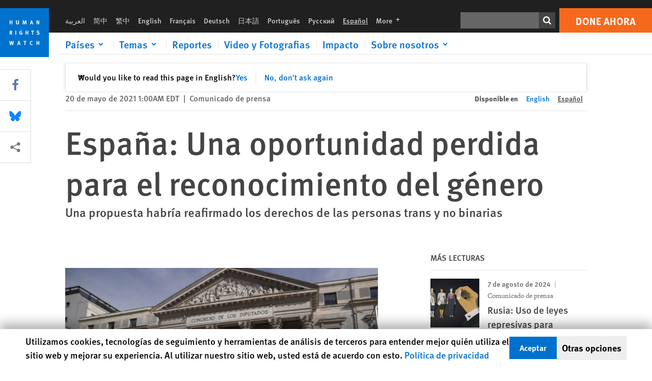

--- FILE ---
content_type: text/html; charset=UTF-8
request_url: https://www.hrw.org/es/news/2021/05/20/espana-una-oportunidad-perdida-para-el-reconocimiento-del-genero
body_size: 47109
content:
<!DOCTYPE html>
<html lang="es" dir="ltr" prefix="og: https://ogp.me/ns#">
  <head>
    <meta charset="utf-8" />
<script>window['sa_metadata'] = {"title":"Espa\u00f1a: Una oportunidad perdida para el reconocimiento del g\u00e9nero ","langcode":"es","node_id":"378746","entity_type":"node","node_type":"news","created":"1621486800","region_country":["Europe\/Central Asia","Spain"],"topic":["LGBT Rights"],"news_type":["News Release"],"division":"LGBT Rights"};</script>
<script async defer src="/libraries/custom/simpleanalytics.js"></script>
<script src="/modules/custom/hrw_consent/js/hrwconsent.js?v=1.7"></script>
<script>
        HrwConsent = new HrwConsent;
        HrwConsentSettings.domain = 'hrw.org';
        HrwConsentSettings.expires = 365;
      </script>
<script>var _mtm = window._mtm = window._mtm || [];_mtm.push({"mtm.startTime": (new Date().getTime()), "event": "mtm.Start"});var d = document, g = d.createElement("script"), s = d.getElementsByTagName("script")[0];g.type = "text/javascript";g.async = true;g.src="https://open-analytics.hrw.org/js/container_MOFt5fSb.js";s.parentNode.insertBefore(g, s);</script>
<meta name="description" content="(Berlín, 20 de mayo de 2021) – El 18 de mayo de 2021, el Congreso de los Diputados de España rechazó una proposición de ley emblemática que habría permitido el reconocimiento legal del género basado en la autodeterminación." />
<link rel="canonical" href="https://www.hrw.org/es/news/2021/05/20/espana-una-oportunidad-perdida-para-el-reconocimiento-del-genero" />
<meta name="google" content="H_DzcJuJMJKVAO6atlPsK4HHr2WienspT6e74P5fVFY" />
<meta property="og:site_name" content="Human Rights Watch" />
<meta property="og:url" content="https://www.hrw.org/es/news/2021/05/20/espana-una-oportunidad-perdida-para-el-reconocimiento-del-genero" />
<meta property="og:title" content="España: Una oportunidad perdida para el reconocimiento del género" />
<meta property="og:description" content="(Berlín, 20 de mayo de 2021) – El 18 de mayo de 2021, el Congreso de los Diputados de España rechazó una proposición de ley emblemática que habría permitido el reconocimiento legal del género basado en la autodeterminación." />
<meta property="og:image" content="https://www.hrw.org/sites/default/files/styles/opengraph/public/media_2021/05/052021LGBT_Spain_MarCambrolle.jpg?h=fa1c963e&amp;itok=J9iRTio1" />
<meta property="og:image:secure_url" content="https://www.hrw.org/sites/default/files/styles/opengraph/public/media_2021/05/052021LGBT_Spain_MarCambrolle.jpg?h=fa1c963e&amp;itok=J9iRTio1" />
<meta property="og:image:alt" content="Mar Cambrollé, presidenta de la Federación Plataforma Trans, durante un acto para que se apruebe la denominada “Ley Trans” en el Congreso de los Diputados en Madrid." />
<meta property="og:updated_time" content="2021-05-20T09:42:42-0400" />
<meta property="article:publisher" content="https://www.facebook.com/HumanRightsWatch" />
<meta property="article:published_time" content="2021-05-20T01:00:00-0400" />
<meta property="article:modified_time" content="2021-05-20T09:42:42-0400" />
<meta name="twitter:card" content="summary_large_image" />
<meta name="twitter:description" content="(Berlín, 20 de mayo de 2021) – El 18 de mayo de 2021, el Congreso de los Diputados de España rechazó una proposición de ley emblemática que habría permitido el reconocimiento legal del género basado en la autodeterminación." />
<meta name="twitter:title" content="España: Una oportunidad perdida para el reconocimiento del género" />
<meta name="twitter:site" content="@hrw" />
<meta name="twitter:site:id" content="14700316" />
<meta name="twitter:image:alt" content="Mar Cambrollé, presidenta de la Federación Plataforma Trans, durante un acto para que se apruebe la denominada “Ley Trans” en el Congreso de los Diputados en Madrid." />
<meta name="twitter:image" content="https://www.hrw.org/sites/default/files/styles/opengraph/public/media_2021/05/052021LGBT_Spain_MarCambrolle.jpg?h=fa1c963e&amp;itok=J9iRTio1" />
<meta name="Generator" content="Drupal 10 (https://www.drupal.org)" />
<meta name="MobileOptimized" content="width" />
<meta name="HandheldFriendly" content="true" />
<meta name="viewport" content="width=device-width, initial-scale=1.0" />
<script type="application/ld+json">{
    "@context": "https://schema.org",
    "@graph": [
        {
            "@type": "NewsArticle",
            "headline": "España: Una oportunidad perdida para el reconocimiento del género",
            "description": "(Berlín, 20 de mayo de 2021) – El 18 de mayo de 2021, el Congreso de los Diputados de España rechazó una proposición de ley emblemática que habría permitido el reconocimiento legal del género basado en la autodeterminación.",
            "image": {
                "@type": "ImageObject",
                "representativeOfPage": "True",
                "url": "https://www.hrw.org/sites/default/files/styles/opengraph/public/media_2021/05/052021LGBT_Spain_MarCambrolle.jpg?h=fa1c963e\u0026itok=J9iRTio1"
            },
            "datePublished": "2021-05-20T01:00:00-0400",
            "dateModified": "2021-05-20T09:42:42-0400",
            "publisher": {
                "@type": "NGO",
                "@id": "https://www.hrw.org/es",
                "name": "Human Rights Watch",
                "url": "https://www.hrw.org/es",
                "logo": {
                    "@type": "ImageObject",
                    "representativeOfPage": "False",
                    "url": "https://www.hrw.org/es/themes/custom/hrw_design/dist/app-drupal/assets/logo.svg"
                }
            },
            "mainEntityOfPage": "https://www.hrw.org/es/news/2021/05/20/espana-una-oportunidad-perdida-para-el-reconocimiento-del-genero"
        },
        {
            "@type": "WebPage",
            "@id": "https://www.hrw.org/es/news/2021/05/20/espana-una-oportunidad-perdida-para-el-reconocimiento-del-genero",
            "speakable": {
                "@type": "SpeakableSpecification",
                "cssSelector": "#block-hrw-design-content"
            }
        }
    ]
}</script>
<link rel="icon" href="/sites/default/files/favicon.ico" type="image/vnd.microsoft.icon" />
<script src="/sites/default/files/google_tag/hrw_tag_manager/google_tag.script.js?t8ypun" defer></script>
<link rel="preload" as="font" href="/themes/custom/hrw_design/dist/app-drupal/assets/fonts/main/Fonts/38b5004a-00f0-4ad8-a6f6-4c8fe48b074b.woff2" type="font/woff2" crossorigin />
<link rel="preload" as="font" href="/themes/custom/hrw_design/dist/app-drupal/assets/fonts/main/Fonts/32a02776-64bf-464c-9c4f-4f57df3d72d6.woff2" type="font/woff2" crossorigin />
<link rel="preload" as="font" href="/themes/custom/hrw_design/dist/app-drupal/assets/fonts/main/Fonts/b273cf7b-f375-4188-9216-9101312446b2.woff2" type="font/woff2" crossorigin />
<link rel="preload" as="image" imagesrcset="/sites/default/files/styles/480w/public/media_2021/05/052021LGBT_Spain_MarCambrolle.jpg?itok=CPt77DiP 480w,/sites/default/files/styles/embed_xxl/public/media_2021/05/052021LGBT_Spain_MarCambrolle.jpg?itok=Cyi2tLvU 946w" imagesizes="(max-width: 524px) 100px, 500px" fetchpriority="high" />

    <title>España: Una oportunidad perdida para el reconocimiento del género | Human Rights Watch</title>
    <link rel="stylesheet" media="all" href="/sites/default/files/css/css_Q8fUG4wk8QFtIw98T5rVHw0Myjrl7aJ-6PdITJNu4q8.css?delta=0&amp;language=es&amp;theme=hrw_design&amp;include=[base64]" />
<link rel="stylesheet" media="all" href="/sites/default/files/css/css_kkzVUCY_oD8C6DmHlbsS8e2c4rKBc7Iv9WHU8KT6e-E.css?delta=1&amp;language=es&amp;theme=hrw_design&amp;include=[base64]" />
<link rel="stylesheet" media="print" href="//fast.fonts.net/t/1.css?apiType=css&amp;projectid=b0af8052-798a-4f60-9b66-62993aa79ad2" async defer />

    <script src="/sites/default/files/js/js_tS_eBIoUabe6Zmx6cEF7atTdjtzp9S8D3Gieam-qGpw.js?scope=header&amp;delta=0&amp;language=es&amp;theme=hrw_design&amp;include=[base64]"></script>

  </head>
  <body class="ltr">
    <noscript><iframe src="https://www.googletagmanager.com/ns.html?id=GTM-W5D7ZP" height="0" width="0" style="display:none;visibility:hidden"></iframe></noscript>
      <div class="dialog-off-canvas-main-canvas" data-off-canvas-main-canvas>
    
<div class="page page--node--news">
      <header>
            <a href="#hrw-cookie-dialog" id="hrw-cookie-popup-skip-link" class="visually-hidden focusable" aria-hidden="true" tabindex="-1">
        Skip to cookie privacy notice
      </a>
      <a href="#main-content" class="visually-hidden focusable">
        Skip to main content
      </a>
      

                <div class="region--header">
          <div class="header-bar hidden xl:flex w-full justify-center relative z-30">
  <span class="bg-gray-900 absolute h-16 w-full z-n10"></span>
  <div class="header-bar__container flex w-lg mt-4">
    <div class="header-bar__logo block absolute z-10 w-14 h-14 xl:w-24 xl:h-24 xl:relative flex-shrink-0">
       <a href="/es">         <svg xmlns="http://www.w3.org/2000/svg" width="62" height="62" viewBox="0 0 62 62" fill="none">
    <g clip-path="url(#clip0_1358_62)">
        <mask id="mask0_1358_62" style="mask-type:luminance" maskUnits="userSpaceOnUse" x="0" y="0" width="62" height="62">
            <path d="M62 0H0V62H62V0Z" fill="white"/>
        </mask>
        <g mask="url(#mask0_1358_62)">
            <path d="M62 0H0V62H62V0Z" fill="#0072CE"/>
            <path d="M13.2008 18.3186H14.6278V20.5341H15.6424V15.5703H14.6278V17.4974H13.2008V15.5703H12.2081V20.5341H13.2008V18.3186Z" fill="white"/>
            <path d="M23.9124 19.691C23.9854 19.4757 23.9927 19.3844 23.9927 18.9136V15.5703H22.9781V18.7494C22.9781 19.0121 22.9781 19.0851 22.9635 19.191C22.9197 19.5559 22.6423 19.7713 22.2044 19.7713C21.8759 19.7713 21.6386 19.6509 21.5255 19.4282C21.4671 19.3187 21.4416 19.1435 21.4416 18.8333V15.5703H20.4197V19.0267C20.4197 19.5049 20.4708 19.7056 20.635 19.9611C20.9124 20.3954 21.4708 20.6254 22.2263 20.6254C23.2956 20.6254 23.7846 20.0815 23.9124 19.691Z" fill="white"/>
            <path d="M30.7336 20.5341H31.584L32.3687 17.8186C32.4525 17.5193 32.4964 17.3405 32.5547 17.0558C32.5547 17.3186 32.5693 17.5704 32.5912 17.8843L32.7774 20.5341H33.7555L33.3138 15.5703H32.0438L31.3722 18.034C31.2919 18.326 31.2373 18.5851 31.1934 18.8406C31.1495 18.5851 31.1168 18.4136 31.0218 18.0559L30.3723 15.5703H29.0949L28.6313 20.5341H29.6241L29.7957 17.9391C29.8175 17.6325 29.8322 17.3405 29.8322 17.0448C29.8833 17.3295 29.9671 17.6799 30.0328 17.9245L30.7408 20.5305L30.7336 20.5341Z" fill="white"/>
            <path d="M39.7445 17.6069C39.8357 17.2346 39.9781 16.6506 39.9781 16.6506C39.9781 16.6506 40.1279 17.3003 40.179 17.5302C40.2846 18.0084 40.449 18.5303 40.449 18.5303H39.4781C39.584 18.2018 39.6497 17.9646 39.7445 17.6106M39.2373 19.3625H40.6936L41.0437 20.5414H42.1168L40.5512 15.563H39.4744L37.8468 20.5414H38.8906L39.241 19.3625H39.2373Z" fill="white"/>
            <path d="M47.2847 18.4136C47.2775 17.9975 47.27 17.4135 47.2336 17.0047C47.3249 17.3113 47.6277 18.0121 47.9052 18.6325L48.7556 20.5341H49.7994V15.5703H48.8503L48.8724 17.5996C48.8796 17.9427 48.916 18.5778 48.949 18.9647C48.8503 18.607 48.6569 18.0851 48.4051 17.5595L47.4563 15.574H46.3505V20.5378H47.3139L47.2847 18.4172V18.4136Z" fill="white"/>
            <path d="M14.2701 30.6294C14.1351 30.7499 13.949 30.7938 13.5219 30.7938H13.1862V29.4507H13.5438C13.7884 29.4507 13.9928 29.4797 14.1059 29.5236C14.3431 29.6111 14.4636 29.8229 14.4636 30.1294C14.4636 30.3375 14.3906 30.5163 14.2701 30.6294ZM15.511 30.1076C15.511 29.2352 14.9307 28.6514 14.0548 28.6514H12.2044V33.6151H13.1825V31.5421C13.2482 31.5492 13.2884 31.5639 13.3395 31.5857C13.5183 31.6661 13.6679 31.9069 14.1606 32.8012C14.3541 33.1516 14.4307 33.2865 14.6241 33.6151H15.803C15.803 33.6151 14.8942 32.042 14.6095 31.6842C14.5439 31.6003 14.5037 31.5564 14.4015 31.4763C15.0147 31.4617 15.5074 30.8484 15.5074 30.1039" fill="white"/>
            <path d="M20.5693 28.6514H19.5255V33.6151H20.5693V28.6514Z" fill="white"/>
            <path d="M26.5839 31.6735H27.3395V32.8014C27.1751 32.8889 26.9963 32.9219 26.7738 32.9219C26.4527 32.9219 26.1826 32.8232 25.9964 32.6444C25.7481 32.3961 25.6241 31.9363 25.6241 31.2283C25.6241 30.4873 25.7082 29.9509 26.0437 29.6297C26.2153 29.4653 26.4636 29.3815 26.7592 29.3815C27.1386 29.3815 27.4744 29.502 27.7956 29.7683L28.3248 29.1478C27.8906 28.7681 27.3467 28.5747 26.7483 28.5747C26.2773 28.5747 25.9051 28.6806 25.5403 28.9251C24.8469 29.3886 24.5037 30.1334 24.5037 31.1807C24.5037 31.9254 24.6679 32.4509 25.0329 32.9182C25.4344 33.4328 25.9817 33.6736 26.7262 33.6736C27.3103 33.6736 27.8688 33.5312 28.3759 33.2321V30.8595H26.4561L26.5839 31.6735Z" fill="white"/>
            <path d="M34.8723 30.582H33.4453V28.6514H32.4525V33.6151H33.4453V31.4032H34.8723V33.6151H35.8869V28.6514H34.8723V30.582Z" fill="white"/>
            <path d="M39.6096 29.4797H40.821V33.6151H41.8359V29.4797H43.0218L43.1862 28.6514H39.6096V29.4797Z" fill="white"/>
            <path d="M50.0767 32.0528C50.0767 31.3155 49.635 30.7972 48.8213 30.5745L48.2226 30.4103C47.8102 30.2972 47.6753 30.1695 47.6753 29.9104C47.6753 29.5746 47.96 29.3372 48.3687 29.3372C48.7409 29.3372 49.0767 29.4431 49.5256 29.7169L49.9963 29.0014C49.5621 28.6877 48.9453 28.5015 48.3394 28.5015C47.2884 28.5015 46.562 29.1294 46.562 30.0381C46.562 30.3156 46.6352 30.5745 46.7701 30.7972C46.9489 31.0965 47.2554 31.29 47.7482 31.4251L48.2992 31.5747C48.7409 31.6952 48.949 31.8958 48.949 32.217C48.949 32.6587 48.6497 32.896 48.0765 32.896C47.5766 32.896 47.1788 32.739 46.7118 32.4945L46.3395 33.2717C46.8395 33.5564 47.4672 33.7209 48.0329 33.7209C49.2702 33.7209 50.0838 33.0565 50.0838 32.0491" fill="white"/>
            <path d="M16.1934 43.6195C16.0876 44.1048 15.938 45.1122 15.9234 45.2692C15.9234 45.2692 15.8029 44.4188 15.708 43.9552L15.2518 41.7324H14.1606L13.719 43.7397C13.5693 44.4259 13.4818 45.134 13.4635 45.3274C13.4635 45.3274 13.3978 44.6194 13.2007 43.6924L12.7737 41.7359H11.7153L12.9015 46.7435H14.0365L14.4489 44.7069C14.5985 43.9771 14.6861 43.2799 14.6861 43.2799C14.7007 43.4149 14.7774 44.0574 14.9197 44.7216L15.3613 46.7435H16.4526L17.6533 41.7359H16.6022L16.1934 43.6229V43.6195Z" fill="white"/>
            <path d="M23.4271 44.6925C23.5329 44.3641 23.5986 44.1268 23.6935 43.7729C23.7847 43.4004 23.9307 42.8166 23.9307 42.8166C23.9307 42.8166 24.0804 43.4661 24.1314 43.6963C24.2373 44.1742 24.4015 44.6962 24.4015 44.6962H23.4307L23.4271 44.6925ZM23.4198 41.7217L21.792 46.7H22.8358L23.1862 45.521H24.6424L24.9927 46.7H26.0621L24.5001 41.7217H23.4234H23.4198Z" fill="white"/>
            <path d="M29.916 42.561H31.1314V46.6999H32.146V42.561H33.3322L33.4964 41.7324H29.916V42.561Z" fill="white"/>
            <path d="M40.1351 46.0139C39.708 46.0139 39.3794 45.8204 39.1788 45.4554C39.0293 45.1853 38.9707 44.8059 38.9707 44.1269C38.9707 43.5465 39.0583 43.1341 39.2482 42.8494C39.4271 42.5868 39.7554 42.4189 40.0912 42.4189C40.3685 42.4189 40.6351 42.5099 40.8831 42.6961L41.3322 42.0174C41.0621 41.78 40.5693 41.623 40.0766 41.623C39.2773 41.623 38.562 42.0538 38.1789 42.7728C37.9524 43.2036 37.8431 43.6926 37.8431 44.3166C37.8431 45.0467 38.0437 45.6454 38.4415 46.0942C38.8467 46.5578 39.376 46.7805 40.0619 46.7805C40.6276 46.7805 41.0475 46.6381 41.4416 46.3167L40.9852 45.689C40.6933 45.9263 40.427 46.0102 40.1351 46.0102" fill="white"/>
            <path d="M48.7774 43.6631H47.3504V41.7324H46.3576V46.6999H47.3504V44.4842H48.7774V46.6999H49.7919V41.7324H48.7774V43.6631Z" fill="white"/>
        </g>
    </g>
    <defs>
        <clipPath id="clip0_1358_62">
            <rect width="62" height="62" fill="white"/>
        </clipPath>
    </defs>
</svg>       </a>     </div>
    <div class="header-bar__content flex flex-col w-full">
      <div class="header-bar__content-inner flex justify-end w-full xl:justify-between xl:pl-6 bg-gray-900 text-white">
        <div class="header-bar__language hidden xl:inline-flex items-center">
          



  <nav aria-label="Idiomas" class="translations-bar items-baseline inline-flex flex-wrap ">
    <ul class="translations-bar__languages-list inline-flex flex-wrap ">
          <li class="translations-bar__language">
                  <a href="/ar"
             title="Arabic"
             class="language-link font-sans text-xs lg:text-sm px-1 x2l:px-2 hover-focus:underline text-gray-400 hover-focus:text-white"
             xml:lang="ar" lang="ar">
            العربية
          </a>
        
      </li>
          <li class="translations-bar__language">
                  <a href="/zh-hans"
             title="Chinese Simplified"
             class="language-link font-sans text-xs lg:text-sm px-1 x2l:px-2 hover-focus:underline text-gray-400 hover-focus:text-white"
             xml:lang="zh-hans" lang="zh-hans">
            简中
          </a>
        
      </li>
          <li class="translations-bar__language">
                  <a href="/zh-hant"
             title="Chinese Traditional"
             class="language-link font-sans text-xs lg:text-sm px-1 x2l:px-2 hover-focus:underline text-gray-400 hover-focus:text-white"
             xml:lang="zh-hant" lang="zh-hant">
            繁中
          </a>
        
      </li>
          <li class="translations-bar__language">
                  <a href="/news/2021/05/20/spain-missed-opportunity-gender-recognition"
             title="English"
             class="language-link font-sans text-xs lg:text-sm px-1 x2l:px-2 hover-focus:underline text-gray-400 hover-focus:text-white"
             xml:lang="en" lang="en">
            English
          </a>
        
      </li>
          <li class="translations-bar__language">
                  <a href="/fr"
             title="French"
             class="language-link font-sans text-xs lg:text-sm px-1 x2l:px-2 hover-focus:underline text-gray-400 hover-focus:text-white"
             xml:lang="fr" lang="fr">
            Français
          </a>
        
      </li>
          <li class="translations-bar__language">
                  <a href="/de"
             title="German"
             class="language-link font-sans text-xs lg:text-sm px-1 x2l:px-2 hover-focus:underline text-gray-400 hover-focus:text-white"
             xml:lang="de" lang="de">
            Deutsch
          </a>
        
      </li>
          <li class="translations-bar__language">
                  <a href="/ja"
             title="Japanese"
             class="language-link font-sans text-xs lg:text-sm px-1 x2l:px-2 hover-focus:underline text-gray-400 hover-focus:text-white"
             xml:lang="ja" lang="ja">
            日本語
          </a>
        
      </li>
          <li class="translations-bar__language">
                  <a href="/pt"
             title="Portugese"
             class="language-link font-sans text-xs lg:text-sm px-1 x2l:px-2 hover-focus:underline text-gray-400 hover-focus:text-white"
             xml:lang="pt" lang="pt">
            Português
          </a>
        
      </li>
          <li class="translations-bar__language">
                  <a href="/ru"
             title="Russian"
             class="language-link font-sans text-xs lg:text-sm px-1 x2l:px-2 hover-focus:underline text-gray-400 hover-focus:text-white"
             xml:lang="ru" lang="ru">
            Русский
          </a>
        
      </li>
          <li class="translations-bar__language">
                <span
           class=" font-sans text-xs lg:text-sm px-1 x2l:px-2 active underline text-gray-400"
           xml:lang="es" lang="es">
          Español
        </span>
        
      </li>
              <li class="translations-bar__language">
        <a href="/es/languages?language=es"
           title="More"
           class="language-link font-sans text-xs lg:text-sm px-1 x2l:px-2 hover-focus:underline text-gray-400 hover-focus:text-white">
          More <span class='sr-only'>languages</span>
          


<div class="icon fill-current  w-4 inline-block">
  <svg viewBox="0 0 20 20" fill="currentColor"  role="img"  focusable="false"  aria-hidden="true"  >
        <use xlink:href="/themes/custom/hrw_design/dist/app-drupal/assets/spritemap.svg?cacheBuster=250315#sprite-plus"></use>
  </svg>
</div>
        </a>
      </li>
      </ul>
</nav>


        </div>
        <div class="header-bar__utilities flex flex-col-reverse w-full xl:w-auto xl:flex-row xl:items-center">
          <div class="header-bar__search hidden xl:p-0 xl:mr-2 xl:flex">
                          <div class="search-input">
      <form class="search-form" action="/es/sitesearch" method="get"
          id="search_form_1829966406" accept-charset="UTF-8">
      <div class="flex">
        <div class="form-item form-type-textfield inline-block flex-grow">
          <label class="sr-only text-white" for="apachesolr_panels_search_form_671344805">Buscar</label>
          <input title="Enter the terms you wish to search for."
                 type="text"
                 id="apachesolr_panels_search_form_671344805"
                 name="search"
                 value=""
                 size="15"
                 maxlength="128"
                 class="form-text relative bg-gray-700 text-white h-8 py-1 px-2 text-sm font-light w-full">
        </div>
        <button type="submit" value="Search" title="Buscar" class="form-submit inline-flex justify-center h-8 w-8 bg-gray-900 hover-focus:bg-black text-white xl:bg-gray-800">
          


<div class="icon fill-current self-center w-4 inline-block">
  <svg viewBox="0 0 20 20" fill="currentColor"  role="img"  focusable="false"  aria-hidden="true"  >
        <use xlink:href="/themes/custom/hrw_design/dist/app-drupal/assets/spritemap.svg?cacheBuster=250315#sprite-search"></use>
  </svg>
</div>
        </button>
      </div>
    </form>
  </div>
                      </div>
          <div class="header-bar__cta flex justify-end xl:block">
                          






<a   class="uppercase btn btn-secondary btn-lg  h-12 font-bold w-full" href=https://donate.hrw.org/page/107245/donate/1?ea.tracking.id=EP2022EVpgdonate&amp;promo_id=1000>
        <span class="btn-text ">Done ahora</span>
  </a>
                      </div>
        </div>
                      </div>
      <div class="header-bar__nav flex mobile-hide-position flex-col max-h-0 overflow-hidden transition justify-start xl:flex-row xl:overflow-visible xl:max-h-full">
                                  <div class="header-bar__nav-wrapper w-full xl:pt-1 xl:pl-5">
            
<noscript>
  <header class="w-full">
    <div class="nav-desktop">
              <div class="nav-desktop__content flex w-full justify-start">
          <ul role="tablist" class="nav-desktop__primary flex flex-row flex-wrap flex-grow mb-4 relative list-none p-0 border-b border-gray-200">
                          <li itemid="" role="tab" class="nav-desktop__menu-item items-baseline p-0 relative separator-bar-absolute">
                <div class="menu-item__item-content py-2 xl:p-1 x2l:px-3 x3l:px-5 bg-white text-blue-700 text-xl font-light relative hover:text-white hover-focus:bg-blue-700">
                  <a href="/es/countries">Países</a>
                </div>
              </li>
                          <li itemid="" role="tab" class="nav-desktop__menu-item items-baseline p-0 relative separator-bar-absolute">
                <div class="menu-item__item-content py-2 xl:p-1 x2l:px-3 x3l:px-5 bg-white text-blue-700 text-xl font-light relative hover:text-white hover-focus:bg-blue-700">
                  <a href="/es/topic/derechos-de-la-mujer">Temas</a>
                </div>
              </li>
                          <li itemid="" role="tab" class="nav-desktop__menu-item items-baseline p-0 relative separator-bar-absolute">
                <div class="menu-item__item-content py-2 xl:p-1 x2l:px-3 x3l:px-5 bg-white text-blue-700 text-xl font-light relative hover:text-white hover-focus:bg-blue-700">
                  <a href="/es/publications">Reportes</a>
                </div>
              </li>
                          <li itemid="" role="tab" class="nav-desktop__menu-item items-baseline p-0 relative separator-bar-absolute">
                <div class="menu-item__item-content py-2 xl:p-1 x2l:px-3 x3l:px-5 bg-white text-blue-700 text-xl font-light relative hover:text-white hover-focus:bg-blue-700">
                  <a href="/es/video-photos">Video y Fotografias</a>
                </div>
              </li>
                          <li itemid="" role="tab" class="nav-desktop__menu-item items-baseline p-0 relative separator-bar-absolute">
                <div class="menu-item__item-content py-2 xl:p-1 x2l:px-3 x3l:px-5 bg-white text-blue-700 text-xl font-light relative hover:text-white hover-focus:bg-blue-700">
                  <a href="/es/node/378413">Impacto</a>
                </div>
              </li>
                          <li itemid="" role="tab" class="nav-desktop__menu-item items-baseline p-0 relative separator-bar-absolute">
                <div class="menu-item__item-content py-2 xl:p-1 x2l:px-3 x3l:px-5 bg-white text-blue-700 text-xl font-light relative hover:text-white hover-focus:bg-blue-700">
                  <a href="/about/about-us">Sobre nosotros</a>
                </div>
              </li>
                      </ul>
        </div>
                </div>
  </header>
</noscript>
            
<div id="vue-header"></div>
          </div>
                              </div>
      
    </div>
  </div>
</div>
                                                                                                                                                                            <div class="mobile_header" id="hrw_components__mobile_header">
  <div class="mobile_header__wrapper">
    <div class="mobile_header__logo">
              <a href="/es">
            <svg xmlns="http://www.w3.org/2000/svg" width="62" height="62" viewBox="0 0 62 62" fill="none">
    <g clip-path="url(#clip0_1358_62)">
        <mask id="mask0_1358_62" style="mask-type:luminance" maskUnits="userSpaceOnUse" x="0" y="0" width="62" height="62">
            <path d="M62 0H0V62H62V0Z" fill="white"/>
        </mask>
        <g mask="url(#mask0_1358_62)">
            <path d="M62 0H0V62H62V0Z" fill="#0072CE"/>
            <path d="M13.2008 18.3186H14.6278V20.5341H15.6424V15.5703H14.6278V17.4974H13.2008V15.5703H12.2081V20.5341H13.2008V18.3186Z" fill="white"/>
            <path d="M23.9124 19.691C23.9854 19.4757 23.9927 19.3844 23.9927 18.9136V15.5703H22.9781V18.7494C22.9781 19.0121 22.9781 19.0851 22.9635 19.191C22.9197 19.5559 22.6423 19.7713 22.2044 19.7713C21.8759 19.7713 21.6386 19.6509 21.5255 19.4282C21.4671 19.3187 21.4416 19.1435 21.4416 18.8333V15.5703H20.4197V19.0267C20.4197 19.5049 20.4708 19.7056 20.635 19.9611C20.9124 20.3954 21.4708 20.6254 22.2263 20.6254C23.2956 20.6254 23.7846 20.0815 23.9124 19.691Z" fill="white"/>
            <path d="M30.7336 20.5341H31.584L32.3687 17.8186C32.4525 17.5193 32.4964 17.3405 32.5547 17.0558C32.5547 17.3186 32.5693 17.5704 32.5912 17.8843L32.7774 20.5341H33.7555L33.3138 15.5703H32.0438L31.3722 18.034C31.2919 18.326 31.2373 18.5851 31.1934 18.8406C31.1495 18.5851 31.1168 18.4136 31.0218 18.0559L30.3723 15.5703H29.0949L28.6313 20.5341H29.6241L29.7957 17.9391C29.8175 17.6325 29.8322 17.3405 29.8322 17.0448C29.8833 17.3295 29.9671 17.6799 30.0328 17.9245L30.7408 20.5305L30.7336 20.5341Z" fill="white"/>
            <path d="M39.7445 17.6069C39.8357 17.2346 39.9781 16.6506 39.9781 16.6506C39.9781 16.6506 40.1279 17.3003 40.179 17.5302C40.2846 18.0084 40.449 18.5303 40.449 18.5303H39.4781C39.584 18.2018 39.6497 17.9646 39.7445 17.6106M39.2373 19.3625H40.6936L41.0437 20.5414H42.1168L40.5512 15.563H39.4744L37.8468 20.5414H38.8906L39.241 19.3625H39.2373Z" fill="white"/>
            <path d="M47.2847 18.4136C47.2775 17.9975 47.27 17.4135 47.2336 17.0047C47.3249 17.3113 47.6277 18.0121 47.9052 18.6325L48.7556 20.5341H49.7994V15.5703H48.8503L48.8724 17.5996C48.8796 17.9427 48.916 18.5778 48.949 18.9647C48.8503 18.607 48.6569 18.0851 48.4051 17.5595L47.4563 15.574H46.3505V20.5378H47.3139L47.2847 18.4172V18.4136Z" fill="white"/>
            <path d="M14.2701 30.6294C14.1351 30.7499 13.949 30.7938 13.5219 30.7938H13.1862V29.4507H13.5438C13.7884 29.4507 13.9928 29.4797 14.1059 29.5236C14.3431 29.6111 14.4636 29.8229 14.4636 30.1294C14.4636 30.3375 14.3906 30.5163 14.2701 30.6294ZM15.511 30.1076C15.511 29.2352 14.9307 28.6514 14.0548 28.6514H12.2044V33.6151H13.1825V31.5421C13.2482 31.5492 13.2884 31.5639 13.3395 31.5857C13.5183 31.6661 13.6679 31.9069 14.1606 32.8012C14.3541 33.1516 14.4307 33.2865 14.6241 33.6151H15.803C15.803 33.6151 14.8942 32.042 14.6095 31.6842C14.5439 31.6003 14.5037 31.5564 14.4015 31.4763C15.0147 31.4617 15.5074 30.8484 15.5074 30.1039" fill="white"/>
            <path d="M20.5693 28.6514H19.5255V33.6151H20.5693V28.6514Z" fill="white"/>
            <path d="M26.5839 31.6735H27.3395V32.8014C27.1751 32.8889 26.9963 32.9219 26.7738 32.9219C26.4527 32.9219 26.1826 32.8232 25.9964 32.6444C25.7481 32.3961 25.6241 31.9363 25.6241 31.2283C25.6241 30.4873 25.7082 29.9509 26.0437 29.6297C26.2153 29.4653 26.4636 29.3815 26.7592 29.3815C27.1386 29.3815 27.4744 29.502 27.7956 29.7683L28.3248 29.1478C27.8906 28.7681 27.3467 28.5747 26.7483 28.5747C26.2773 28.5747 25.9051 28.6806 25.5403 28.9251C24.8469 29.3886 24.5037 30.1334 24.5037 31.1807C24.5037 31.9254 24.6679 32.4509 25.0329 32.9182C25.4344 33.4328 25.9817 33.6736 26.7262 33.6736C27.3103 33.6736 27.8688 33.5312 28.3759 33.2321V30.8595H26.4561L26.5839 31.6735Z" fill="white"/>
            <path d="M34.8723 30.582H33.4453V28.6514H32.4525V33.6151H33.4453V31.4032H34.8723V33.6151H35.8869V28.6514H34.8723V30.582Z" fill="white"/>
            <path d="M39.6096 29.4797H40.821V33.6151H41.8359V29.4797H43.0218L43.1862 28.6514H39.6096V29.4797Z" fill="white"/>
            <path d="M50.0767 32.0528C50.0767 31.3155 49.635 30.7972 48.8213 30.5745L48.2226 30.4103C47.8102 30.2972 47.6753 30.1695 47.6753 29.9104C47.6753 29.5746 47.96 29.3372 48.3687 29.3372C48.7409 29.3372 49.0767 29.4431 49.5256 29.7169L49.9963 29.0014C49.5621 28.6877 48.9453 28.5015 48.3394 28.5015C47.2884 28.5015 46.562 29.1294 46.562 30.0381C46.562 30.3156 46.6352 30.5745 46.7701 30.7972C46.9489 31.0965 47.2554 31.29 47.7482 31.4251L48.2992 31.5747C48.7409 31.6952 48.949 31.8958 48.949 32.217C48.949 32.6587 48.6497 32.896 48.0765 32.896C47.5766 32.896 47.1788 32.739 46.7118 32.4945L46.3395 33.2717C46.8395 33.5564 47.4672 33.7209 48.0329 33.7209C49.2702 33.7209 50.0838 33.0565 50.0838 32.0491" fill="white"/>
            <path d="M16.1934 43.6195C16.0876 44.1048 15.938 45.1122 15.9234 45.2692C15.9234 45.2692 15.8029 44.4188 15.708 43.9552L15.2518 41.7324H14.1606L13.719 43.7397C13.5693 44.4259 13.4818 45.134 13.4635 45.3274C13.4635 45.3274 13.3978 44.6194 13.2007 43.6924L12.7737 41.7359H11.7153L12.9015 46.7435H14.0365L14.4489 44.7069C14.5985 43.9771 14.6861 43.2799 14.6861 43.2799C14.7007 43.4149 14.7774 44.0574 14.9197 44.7216L15.3613 46.7435H16.4526L17.6533 41.7359H16.6022L16.1934 43.6229V43.6195Z" fill="white"/>
            <path d="M23.4271 44.6925C23.5329 44.3641 23.5986 44.1268 23.6935 43.7729C23.7847 43.4004 23.9307 42.8166 23.9307 42.8166C23.9307 42.8166 24.0804 43.4661 24.1314 43.6963C24.2373 44.1742 24.4015 44.6962 24.4015 44.6962H23.4307L23.4271 44.6925ZM23.4198 41.7217L21.792 46.7H22.8358L23.1862 45.521H24.6424L24.9927 46.7H26.0621L24.5001 41.7217H23.4234H23.4198Z" fill="white"/>
            <path d="M29.916 42.561H31.1314V46.6999H32.146V42.561H33.3322L33.4964 41.7324H29.916V42.561Z" fill="white"/>
            <path d="M40.1351 46.0139C39.708 46.0139 39.3794 45.8204 39.1788 45.4554C39.0293 45.1853 38.9707 44.8059 38.9707 44.1269C38.9707 43.5465 39.0583 43.1341 39.2482 42.8494C39.4271 42.5868 39.7554 42.4189 40.0912 42.4189C40.3685 42.4189 40.6351 42.5099 40.8831 42.6961L41.3322 42.0174C41.0621 41.78 40.5693 41.623 40.0766 41.623C39.2773 41.623 38.562 42.0538 38.1789 42.7728C37.9524 43.2036 37.8431 43.6926 37.8431 44.3166C37.8431 45.0467 38.0437 45.6454 38.4415 46.0942C38.8467 46.5578 39.376 46.7805 40.0619 46.7805C40.6276 46.7805 41.0475 46.6381 41.4416 46.3167L40.9852 45.689C40.6933 45.9263 40.427 46.0102 40.1351 46.0102" fill="white"/>
            <path d="M48.7774 43.6631H47.3504V41.7324H46.3576V46.6999H47.3504V44.4842H48.7774V46.6999H49.7919V41.7324H48.7774V43.6631Z" fill="white"/>
        </g>
    </g>
    <defs>
        <clipPath id="clip0_1358_62">
            <rect width="62" height="62" fill="white"/>
        </clipPath>
    </defs>
</svg>              </a>
          </div>
            <dialog class="mobile_menu" id="mobile-menu-mobile_header__mobile_menu" >
  <div class="modal-header">
    <div class="mobile_menu__close">
      <button type="button"                onclick="this.closest(&#039;dialog&#039;).close()"         data-component-id="hrw_components:button" class="hrw-button hrw-modal--close"
>
  <span class="sr-only">Cerrar</span>
      <svg width="24" height="24" viewBox="0 0 24 24" fill="none" xmlns="http://www.w3.org/2000/svg">
<path d="M6.12132 4L20.2635 18.1421L18.1421 20.2635L4 6.12132L6.12132 4Z" fill="#0071CE"/>
<path d="M20.2635 6.12132L6.12132 20.2635L4 18.1421L18.1421 4L20.2635 6.12132Z" fill="#0071CE"/>
</svg>

    </button>
    </div>
    <div class="mobile_menu__search_wrapper">
      <form action="/sitesearch" method="get" accept-charset="UTF-8" class="mobile_menu__search_form">
        <label for="mobile_menu__search" class="sr-only">Buscar</label>
        <input type="search" name="search" placeholder="Search hrw.org" id="mobile_menu__search" class="mobile_menu__search_input" autocomplete="off" aria-required="true" required/>
        <button                          type="submit" aria-polite="live" data-component-id="hrw_components:button" class="hrw-button mobile_menu__search_button"
>
  <span class="sr-only">Buscar</span>
      <?xml version="1.0" encoding="UTF-8"?>
<svg id="Layer_1" data-name="Layer 1" xmlns="http://www.w3.org/2000/svg" version="1.1" viewBox="0 0 24 24" width="24" height="24">
  <defs>
    <style>
      .cls-1 {
      fill: #0072ce;
      stroke-width: 0px;
      }
    </style>
  </defs>
  <path class="cls-1" d="M15.5,13.5c.7-1.1,1.1-2.4,1.1-3.7,0-3.8-3.1-6.9-6.9-6.9s-6.9,3.1-6.9,6.9,3.1,6.9,6.9,6.9,2.6-.4,3.7-1.1l4.6,4.6,2.1-2.1-4.6-4.6ZM9.8,13.7c-2.2,0-4-1.8-4-4s1.8-4,4-4,4,1.8,4,4-1.8,4-4,4Z"/>
</svg>
    </button>
      </form>
    </div>
  </div>
  <nav class="modal-body" aria-labelledby="mobile-menu-nav-mobile_header__mobile_menu">
    <h2 class="sr-only" id="mobile-menu-nav-mobile_header__mobile_menu">Primary navigation</h2>
      <div class="mobile_menu_item" data-component-id="hrw_components:mobile_menu_tree">
                      <button type="button"                         aria-expanded="false" aria-controls="mobile_menu_tree:2cddc307-64ce-4763-90a6-8129bf70afe4" aria-label="Click to expand Países" data-label-expand="Click to expand Países" data-label-close="Click to close Países" data-component-id="hrw_components:button" class="hrw-button mobile_menu_item__button"
>
  <span >Países</span>
      <svg width="24" height="24" viewBox="0 0 24 24" fill="none" xmlns="http://www.w3.org/2000/svg">
<path d="M12 16.4501L4 10.2508L6.31511 7.5498L12 11.8713L17.6334 7.5498L20 10.2508L12 16.4501Z" fill="#0071CE"/>
</svg>

    </button>
      <div class="mobile_menu_submenu" data-component-id="hrw_components:mobile_menu_tree" id="mobile_menu_tree:2cddc307-64ce-4763-90a6-8129bf70afe4">
          <div class="mobile_menu_item" data-component-id="hrw_components:mobile_menu_tree">
                      <button type="button"                         aria-expanded="false" aria-controls="taxonomy_menu.menu_link:taxonomy_menu.menu_link.region.9451" aria-label="Click to expand Américas" data-label-expand="Click to expand Américas" data-label-close="Click to close Américas" data-component-id="hrw_components:button" class="hrw-button mobile_menu_item__button"
>
  <span >Américas</span>
      <svg width="24" height="24" viewBox="0 0 24 24" fill="none" xmlns="http://www.w3.org/2000/svg">
<path d="M12 16.4501L4 10.2508L6.31511 7.5498L12 11.8713L17.6334 7.5498L20 10.2508L12 16.4501Z" fill="#0071CE"/>
</svg>

    </button>
      <div class="mobile_menu_submenu" data-component-id="hrw_components:mobile_menu_tree" id="taxonomy_menu.menu_link:taxonomy_menu.menu_link.region.9451">
          <div class="mobile_menu_item" data-component-id="hrw_components:mobile_menu_tree">
          <a href="/es/americas">All Américas</a>
      </div>
  <div class="mobile_menu_item" data-component-id="hrw_components:mobile_menu_tree">
          <a href="/es/americas/argentina">Argentina</a>
      </div>
  <div class="mobile_menu_item" data-component-id="hrw_components:mobile_menu_tree">
          <a href="/es/americas/bolivia">Bolivia</a>
      </div>
  <div class="mobile_menu_item" data-component-id="hrw_components:mobile_menu_tree">
          <a href="/es/americas/brasil">Brasil</a>
      </div>
  <div class="mobile_menu_item" data-component-id="hrw_components:mobile_menu_tree">
          <a href="/es/americas/canada">Canadá</a>
      </div>
  <div class="mobile_menu_item" data-component-id="hrw_components:mobile_menu_tree">
          <a href="/es/americas/chile">Chile</a>
      </div>
  <div class="mobile_menu_item" data-component-id="hrw_components:mobile_menu_tree">
          <a href="/es/americas/colombia">Colombia</a>
      </div>
  <div class="mobile_menu_item" data-component-id="hrw_components:mobile_menu_tree">
          <a href="/es/americas/costa-rica">Costa Rica</a>
      </div>
  <div class="mobile_menu_item" data-component-id="hrw_components:mobile_menu_tree">
          <a href="/es/americas/cuba">Cuba</a>
      </div>
  <div class="mobile_menu_item" data-component-id="hrw_components:mobile_menu_tree">
          <a href="/es/americas/ecuador">Ecuador</a>
      </div>
  <div class="mobile_menu_item" data-component-id="hrw_components:mobile_menu_tree">
          <a href="/es/americas/el-salvador">El Salvador</a>
      </div>
  <div class="mobile_menu_item" data-component-id="hrw_components:mobile_menu_tree">
          <a href="/es/americas/guatemala">Guatemala</a>
      </div>
  <div class="mobile_menu_item" data-component-id="hrw_components:mobile_menu_tree">
          <a href="/es/americas/haiti">Haití</a>
      </div>
  <div class="mobile_menu_item" data-component-id="hrw_components:mobile_menu_tree">
          <a href="/es/americas/honduras">Honduras</a>
      </div>
  <div class="mobile_menu_item" data-component-id="hrw_components:mobile_menu_tree">
          <a href="/es/americas/jamaica">Jamaica</a>
      </div>
  <div class="mobile_menu_item" data-component-id="hrw_components:mobile_menu_tree">
          <a href="/es/americas/mexico">México</a>
      </div>
  <div class="mobile_menu_item" data-component-id="hrw_components:mobile_menu_tree">
          <a href="/es/americas/nicaragua">Nicaragua</a>
      </div>
  <div class="mobile_menu_item" data-component-id="hrw_components:mobile_menu_tree">
          <a href="/es/americas/panama">Panamá</a>
      </div>
  <div class="mobile_menu_item" data-component-id="hrw_components:mobile_menu_tree">
          <a href="/es/americas/paraguay">Paraguay</a>
      </div>
  <div class="mobile_menu_item" data-component-id="hrw_components:mobile_menu_tree">
          <a href="/es/americas/peru">Perú</a>
      </div>
  <div class="mobile_menu_item" data-component-id="hrw_components:mobile_menu_tree">
          <a href="/es/americas/dominican-republic">República Dominicana</a>
      </div>
  <div class="mobile_menu_item" data-component-id="hrw_components:mobile_menu_tree">
          <a href="/es/americas/uruguay">Uruguay</a>
      </div>
  <div class="mobile_menu_item" data-component-id="hrw_components:mobile_menu_tree">
          <a href="/es/americas/venezuela">Venezuela</a>
      </div>
      </div>
      </div>
  <div class="mobile_menu_item" data-component-id="hrw_components:mobile_menu_tree">
                      <button type="button"                         aria-expanded="false" aria-controls="taxonomy_menu.menu_link:taxonomy_menu.menu_link.region.9452" aria-label="Click to expand Asia" data-label-expand="Click to expand Asia" data-label-close="Click to close Asia" data-component-id="hrw_components:button" class="hrw-button mobile_menu_item__button"
>
  <span >Asia</span>
      <svg width="24" height="24" viewBox="0 0 24 24" fill="none" xmlns="http://www.w3.org/2000/svg">
<path d="M12 16.4501L4 10.2508L6.31511 7.5498L12 11.8713L17.6334 7.5498L20 10.2508L12 16.4501Z" fill="#0071CE"/>
</svg>

    </button>
      <div class="mobile_menu_submenu" data-component-id="hrw_components:mobile_menu_tree" id="taxonomy_menu.menu_link:taxonomy_menu.menu_link.region.9452">
          <div class="mobile_menu_item" data-component-id="hrw_components:mobile_menu_tree">
          <a href="/es/asia">All Asia</a>
      </div>
  <div class="mobile_menu_item" data-component-id="hrw_components:mobile_menu_tree">
          <a href="/es/asia/afganistan">Afganistán</a>
      </div>
  <div class="mobile_menu_item" data-component-id="hrw_components:mobile_menu_tree">
          <a href="/es/asia/australia">Australia</a>
      </div>
  <div class="mobile_menu_item" data-component-id="hrw_components:mobile_menu_tree">
          <a href="/es/asia/camboya">Camboya</a>
      </div>
  <div class="mobile_menu_item" data-component-id="hrw_components:mobile_menu_tree">
          <a href="/es/asia/china-y-el-tibet">China y el Tíbet</a>
      </div>
  <div class="mobile_menu_item" data-component-id="hrw_components:mobile_menu_tree">
          <a href="/es/asia/corea-del-norte">Corea del Norte</a>
      </div>
  <div class="mobile_menu_item" data-component-id="hrw_components:mobile_menu_tree">
          <a href="/es/asia/corea-del-sur">Corea del Sur</a>
      </div>
  <div class="mobile_menu_item" data-component-id="hrw_components:mobile_menu_tree">
          <a href="/es/asia/india">India</a>
      </div>
  <div class="mobile_menu_item" data-component-id="hrw_components:mobile_menu_tree">
          <a href="/es/asia/japan">Japón</a>
      </div>
  <div class="mobile_menu_item" data-component-id="hrw_components:mobile_menu_tree">
          <a href="/es/asia/myanmar-birmania">Myanmar (Birmania)</a>
      </div>
  <div class="mobile_menu_item" data-component-id="hrw_components:mobile_menu_tree">
          <a href="/es/asia/pakistan">Pakistán</a>
      </div>
  <div class="mobile_menu_item" data-component-id="hrw_components:mobile_menu_tree">
          <a href="/es/asia/tailandia">Tailandia</a>
      </div>
      </div>
      </div>
  <div class="mobile_menu_item" data-component-id="hrw_components:mobile_menu_tree">
                      <button type="button"                         aria-expanded="false" aria-controls="taxonomy_menu.menu_link:taxonomy_menu.menu_link.region.9456" aria-label="Click to expand Estados Unidos" data-label-expand="Click to expand Estados Unidos" data-label-close="Click to close Estados Unidos" data-component-id="hrw_components:button" class="hrw-button mobile_menu_item__button"
>
  <span >Estados Unidos</span>
      <svg width="24" height="24" viewBox="0 0 24 24" fill="none" xmlns="http://www.w3.org/2000/svg">
<path d="M12 16.4501L4 10.2508L6.31511 7.5498L12 11.8713L17.6334 7.5498L20 10.2508L12 16.4501Z" fill="#0071CE"/>
</svg>

    </button>
      <div class="mobile_menu_submenu" data-component-id="hrw_components:mobile_menu_tree" id="taxonomy_menu.menu_link:taxonomy_menu.menu_link.region.9456">
          <div class="mobile_menu_item" data-component-id="hrw_components:mobile_menu_tree">
          <a href="/es/estados-unidos">All Estados Unidos</a>
      </div>
  <div class="mobile_menu_item" data-component-id="hrw_components:mobile_menu_tree">
          <a href="/es/united-states/inmigracion">Inmigración</a>
      </div>
  <div class="mobile_menu_item" data-component-id="hrw_components:mobile_menu_tree">
          <a href="/es/estados-unidos/justicia-penal">Justicia penal</a>
      </div>
      </div>
      </div>
  <div class="mobile_menu_item" data-component-id="hrw_components:mobile_menu_tree">
                      <button type="button"                         aria-expanded="false" aria-controls="taxonomy_menu.menu_link:taxonomy_menu.menu_link.region.9453" aria-label="Click to expand Europa/Asia Central
" data-label-expand="Click to expand Europa/Asia Central
" data-label-close="Click to close Europa/Asia Central
" data-component-id="hrw_components:button" class="hrw-button mobile_menu_item__button"
>
  <span >Europa/Asia Central
</span>
      <svg width="24" height="24" viewBox="0 0 24 24" fill="none" xmlns="http://www.w3.org/2000/svg">
<path d="M12 16.4501L4 10.2508L6.31511 7.5498L12 11.8713L17.6334 7.5498L20 10.2508L12 16.4501Z" fill="#0071CE"/>
</svg>

    </button>
      <div class="mobile_menu_submenu" data-component-id="hrw_components:mobile_menu_tree" id="taxonomy_menu.menu_link:taxonomy_menu.menu_link.region.9453">
          <div class="mobile_menu_item" data-component-id="hrw_components:mobile_menu_tree">
          <a href="/es/europa/asia-central">All Europa/Asia Central
</a>
      </div>
  <div class="mobile_menu_item" data-component-id="hrw_components:mobile_menu_tree">
          <a href="/es/europa/asia-central/alemania">Alemania</a>
      </div>
  <div class="mobile_menu_item" data-component-id="hrw_components:mobile_menu_tree">
          <a href="/es/europa/asia-central/armenia">Armenia</a>
      </div>
  <div class="mobile_menu_item" data-component-id="hrw_components:mobile_menu_tree">
          <a href="/es/europe/central-asia/azerbaiyan">Azerbaiyán</a>
      </div>
  <div class="mobile_menu_item" data-component-id="hrw_components:mobile_menu_tree">
          <a href="/es/europe/central-asia/belgica">Bélgica</a>
      </div>
  <div class="mobile_menu_item" data-component-id="hrw_components:mobile_menu_tree">
          <a href="/es/europe/central-asia/bulgaria">Bulgaria</a>
      </div>
  <div class="mobile_menu_item" data-component-id="hrw_components:mobile_menu_tree">
          <a href="/es/europa/asia-central/espana">España</a>
      </div>
  <div class="mobile_menu_item" data-component-id="hrw_components:mobile_menu_tree">
          <a href="/es/europa/asia-central/francia">Francia</a>
      </div>
  <div class="mobile_menu_item" data-component-id="hrw_components:mobile_menu_tree">
          <a href="/es/europa/asia-central/grecia">Grecia</a>
      </div>
  <div class="mobile_menu_item" data-component-id="hrw_components:mobile_menu_tree">
          <a href="/es/europa/asia-central/hungria">Hungría</a>
      </div>
  <div class="mobile_menu_item" data-component-id="hrw_components:mobile_menu_tree">
          <a href="/es/europe/central-asia/italia">Italia</a>
      </div>
  <div class="mobile_menu_item" data-component-id="hrw_components:mobile_menu_tree">
          <a href="/es/europa/asia-central/polonia">Polonia</a>
      </div>
  <div class="mobile_menu_item" data-component-id="hrw_components:mobile_menu_tree">
          <a href="/es/europa/asia-central/reino-unido">Reino Unido</a>
      </div>
  <div class="mobile_menu_item" data-component-id="hrw_components:mobile_menu_tree">
          <a href="/es/europa/asia-central/rusia">Rusia</a>
      </div>
  <div class="mobile_menu_item" data-component-id="hrw_components:mobile_menu_tree">
          <a href="/es/yorotupazhong-yang-azia/santa-sede">Santa Sede</a>
      </div>
  <div class="mobile_menu_item" data-component-id="hrw_components:mobile_menu_tree">
          <a href="/es/europe/central-asia/suecia">Suecia</a>
      </div>
  <div class="mobile_menu_item" data-component-id="hrw_components:mobile_menu_tree">
          <a href="/es/europe/central-asia/turquia">Turquía</a>
      </div>
  <div class="mobile_menu_item" data-component-id="hrw_components:mobile_menu_tree">
          <a href="/es/europe/central-asia/ucrania">Ucrania</a>
      </div>
  <div class="mobile_menu_item" data-component-id="hrw_components:mobile_menu_tree">
          <a href="/es/europa/asia-central/union-europea">Unión Europea</a>
      </div>
  <div class="mobile_menu_item" data-component-id="hrw_components:mobile_menu_tree">
          <a href="/es/europe/central-asia/uzbekistan">Uzbekistán</a>
      </div>
      </div>
      </div>
  <div class="mobile_menu_item" data-component-id="hrw_components:mobile_menu_tree">
                      <button type="button"                         aria-expanded="false" aria-controls="taxonomy_menu.menu_link:taxonomy_menu.menu_link.region.9455" aria-label="Click to expand Oriente Medio/África del Norte" data-label-expand="Click to expand Oriente Medio/África del Norte" data-label-close="Click to close Oriente Medio/África del Norte" data-component-id="hrw_components:button" class="hrw-button mobile_menu_item__button"
>
  <span >Oriente Medio/África del Norte</span>
      <svg width="24" height="24" viewBox="0 0 24 24" fill="none" xmlns="http://www.w3.org/2000/svg">
<path d="M12 16.4501L4 10.2508L6.31511 7.5498L12 11.8713L17.6334 7.5498L20 10.2508L12 16.4501Z" fill="#0071CE"/>
</svg>

    </button>
      <div class="mobile_menu_submenu" data-component-id="hrw_components:mobile_menu_tree" id="taxonomy_menu.menu_link:taxonomy_menu.menu_link.region.9455">
          <div class="mobile_menu_item" data-component-id="hrw_components:mobile_menu_tree">
          <a href="/es/middle-east/north-africa">All Oriente Medio/África del Norte</a>
      </div>
  <div class="mobile_menu_item" data-component-id="hrw_components:mobile_menu_tree">
          <a href="/es/middle-east/n-africa/saudi-arabia">Arabia Saudita</a>
      </div>
  <div class="mobile_menu_item" data-component-id="hrw_components:mobile_menu_tree">
          <a href="/es/middle-east/n-africa/algeria">Argelia</a>
      </div>
  <div class="mobile_menu_item" data-component-id="hrw_components:mobile_menu_tree">
          <a href="/es/middle-east/n-africa/bahrain">Bahréin</a>
      </div>
  <div class="mobile_menu_item" data-component-id="hrw_components:mobile_menu_tree">
          <a href="/es/middle-east/n-africa/egypt">Egipto</a>
      </div>
  <div class="mobile_menu_item" data-component-id="hrw_components:mobile_menu_tree">
          <a href="/es/middle-east/n-africa/united-arab-emirates">Emiratos Árabes Unidos</a>
      </div>
  <div class="mobile_menu_item" data-component-id="hrw_components:mobile_menu_tree">
          <a href="/es/middle-east/n-africa/iraq">Irak</a>
      </div>
  <div class="mobile_menu_item" data-component-id="hrw_components:mobile_menu_tree">
          <a href="/es/middle-east/north-africa/iran">Irán</a>
      </div>
  <div class="mobile_menu_item" data-component-id="hrw_components:mobile_menu_tree">
          <a href="/es/oriente-medio/africa-del-norte/israel/palestina">Israel/Palestina</a>
      </div>
  <div class="mobile_menu_item" data-component-id="hrw_components:mobile_menu_tree">
          <a href="/es/middle-east/n-africa/jordan">Jordania</a>
      </div>
  <div class="mobile_menu_item" data-component-id="hrw_components:mobile_menu_tree">
          <a href="/es/middle-east/n-africa/kuwait">Kuwait</a>
      </div>
  <div class="mobile_menu_item" data-component-id="hrw_components:mobile_menu_tree">
          <a href="/es/middle-east/n-africa/lebanon">Líbano</a>
      </div>
  <div class="mobile_menu_item" data-component-id="hrw_components:mobile_menu_tree">
          <a href="/es/middle-east/n-africa/libya">Libia</a>
      </div>
  <div class="mobile_menu_item" data-component-id="hrw_components:mobile_menu_tree">
          <a href="/es/middle-east/n-africa/morocco/western-sahara">Marruecos/Sáhara Occidental</a>
      </div>
  <div class="mobile_menu_item" data-component-id="hrw_components:mobile_menu_tree">
          <a href="/es/middle-east/n-africa/oman">Omán</a>
      </div>
  <div class="mobile_menu_item" data-component-id="hrw_components:mobile_menu_tree">
          <a href="/es/oriente-medio/africa-del-norte/qatar">Qatar</a>
      </div>
  <div class="mobile_menu_item" data-component-id="hrw_components:mobile_menu_tree">
          <a href="/es/middle-east/n-africa/syria">Siria</a>
      </div>
  <div class="mobile_menu_item" data-component-id="hrw_components:mobile_menu_tree">
          <a href="/es/middle-east/n-africa/tunisia">Túnez</a>
      </div>
  <div class="mobile_menu_item" data-component-id="hrw_components:mobile_menu_tree">
          <a href="/es/middle-east/n-africa/yemen">Yemen</a>
      </div>
      </div>
      </div>
  <div class="mobile_menu_item" data-component-id="hrw_components:mobile_menu_tree">
                      <button type="button"                         aria-expanded="false" aria-controls="taxonomy_menu.menu_link:taxonomy_menu.menu_link.region.9450" aria-label="Click to expand África
" data-label-expand="Click to expand África
" data-label-close="Click to close África
" data-component-id="hrw_components:button" class="hrw-button mobile_menu_item__button"
>
  <span >África
</span>
      <svg width="24" height="24" viewBox="0 0 24 24" fill="none" xmlns="http://www.w3.org/2000/svg">
<path d="M12 16.4501L4 10.2508L6.31511 7.5498L12 11.8713L17.6334 7.5498L20 10.2508L12 16.4501Z" fill="#0071CE"/>
</svg>

    </button>
      <div class="mobile_menu_submenu" data-component-id="hrw_components:mobile_menu_tree" id="taxonomy_menu.menu_link:taxonomy_menu.menu_link.region.9450">
          <div class="mobile_menu_item" data-component-id="hrw_components:mobile_menu_tree">
          <a href="/es/africa">All África
</a>
      </div>
  <div class="mobile_menu_item" data-component-id="hrw_components:mobile_menu_tree">
          <a href="/es/africa/angola">Angola</a>
      </div>
  <div class="mobile_menu_item" data-component-id="hrw_components:mobile_menu_tree">
          <a href="/es/africa/burundi">Burundi</a>
      </div>
  <div class="mobile_menu_item" data-component-id="hrw_components:mobile_menu_tree">
          <a href="/es/africa/cameroon">Camerún</a>
      </div>
  <div class="mobile_menu_item" data-component-id="hrw_components:mobile_menu_tree">
          <a href="/es/africa/chad">Chad</a>
      </div>
  <div class="mobile_menu_item" data-component-id="hrw_components:mobile_menu_tree">
          <a href="/es/africa/cote-divoire">Costa de Marfil</a>
      </div>
  <div class="mobile_menu_item" data-component-id="hrw_components:mobile_menu_tree">
          <a href="/es/africa/eritrea">Eritrea</a>
      </div>
  <div class="mobile_menu_item" data-component-id="hrw_components:mobile_menu_tree">
          <a href="/es/africa/eswatini">Eswatini</a>
      </div>
  <div class="mobile_menu_item" data-component-id="hrw_components:mobile_menu_tree">
          <a href="/es/africa/ethiopia">Etiopía</a>
      </div>
  <div class="mobile_menu_item" data-component-id="hrw_components:mobile_menu_tree">
          <a href="/es/africa/ghana">Ghana</a>
      </div>
  <div class="mobile_menu_item" data-component-id="hrw_components:mobile_menu_tree">
          <a href="/es/africa/guinea">Guinea</a>
      </div>
  <div class="mobile_menu_item" data-component-id="hrw_components:mobile_menu_tree">
          <a href="/es/africa/equatorial-guinea">Guinea Ecuatorial</a>
      </div>
  <div class="mobile_menu_item" data-component-id="hrw_components:mobile_menu_tree">
          <a href="/es/africa/kenia">Kenia</a>
      </div>
  <div class="mobile_menu_item" data-component-id="hrw_components:mobile_menu_tree">
          <a href="/es/africa/liberia">Liberia</a>
      </div>
  <div class="mobile_menu_item" data-component-id="hrw_components:mobile_menu_tree">
          <a href="/es/africa/madagascar">Madagascar</a>
      </div>
  <div class="mobile_menu_item" data-component-id="hrw_components:mobile_menu_tree">
          <a href="/es/africa/malawi">Malawi</a>
      </div>
  <div class="mobile_menu_item" data-component-id="hrw_components:mobile_menu_tree">
          <a href="/es/africa/mali">Malí</a>
      </div>
  <div class="mobile_menu_item" data-component-id="hrw_components:mobile_menu_tree">
          <a href="/es/africa/mozambique">Mozambique</a>
      </div>
  <div class="mobile_menu_item" data-component-id="hrw_components:mobile_menu_tree">
          <a href="/es/africa/nigeria">Nigeria</a>
      </div>
  <div class="mobile_menu_item" data-component-id="hrw_components:mobile_menu_tree">
          <a href="/es/africa/central-african-republic">República Centroafricana</a>
      </div>
  <div class="mobile_menu_item" data-component-id="hrw_components:mobile_menu_tree">
          <a href="/es/africa/democratic-republic-congo">República Democrática del Congo</a>
      </div>
  <div class="mobile_menu_item" data-component-id="hrw_components:mobile_menu_tree">
          <a href="/es/africa/rwanda">Ruanda</a>
      </div>
  <div class="mobile_menu_item" data-component-id="hrw_components:mobile_menu_tree">
          <a href="/es/africa/senegal">Senegal</a>
      </div>
  <div class="mobile_menu_item" data-component-id="hrw_components:mobile_menu_tree">
          <a href="/es/africa/sierra-leona">Sierra Leona</a>
      </div>
  <div class="mobile_menu_item" data-component-id="hrw_components:mobile_menu_tree">
          <a href="/es/africa/somalia">Somalia</a>
      </div>
  <div class="mobile_menu_item" data-component-id="hrw_components:mobile_menu_tree">
          <a href="/es/africa/south-africa">Sudáfrica</a>
      </div>
  <div class="mobile_menu_item" data-component-id="hrw_components:mobile_menu_tree">
          <a href="/es/africa/sudan">Sudán</a>
      </div>
  <div class="mobile_menu_item" data-component-id="hrw_components:mobile_menu_tree">
          <a href="/es/africa/sudan-meridional">Sudán Meridional</a>
      </div>
  <div class="mobile_menu_item" data-component-id="hrw_components:mobile_menu_tree">
          <a href="/es/africa/tanzania-y-zanzibar">Tanzania y Zanzíbar</a>
      </div>
  <div class="mobile_menu_item" data-component-id="hrw_components:mobile_menu_tree">
          <a href="/es/africa/uganda">Uganda</a>
      </div>
  <div class="mobile_menu_item" data-component-id="hrw_components:mobile_menu_tree">
          <a href="/es/africa/zambia">Zambia</a>
      </div>
  <div class="mobile_menu_item" data-component-id="hrw_components:mobile_menu_tree">
          <a href="/es/africa/zimbabue">Zimbabue</a>
      </div>
      </div>
      </div>
      </div>
      </div>
  <div class="mobile_menu_item" data-component-id="hrw_components:mobile_menu_tree">
                      <button type="button"                         aria-expanded="false" aria-controls="mobile_menu_tree:73c3de2d-949e-4270-b46c-a51cba0071a9" aria-label="Click to expand Temas" data-label-expand="Click to expand Temas" data-label-close="Click to close Temas" data-component-id="hrw_components:button" class="hrw-button mobile_menu_item__button"
>
  <span >Temas</span>
      <svg width="24" height="24" viewBox="0 0 24 24" fill="none" xmlns="http://www.w3.org/2000/svg">
<path d="M12 16.4501L4 10.2508L6.31511 7.5498L12 11.8713L17.6334 7.5498L20 10.2508L12 16.4501Z" fill="#0071CE"/>
</svg>

    </button>
      <div class="mobile_menu_submenu" data-component-id="hrw_components:mobile_menu_tree" id="mobile_menu_tree:73c3de2d-949e-4270-b46c-a51cba0071a9">
          <div class="mobile_menu_item" data-component-id="hrw_components:mobile_menu_tree">
          <a href="/es/topic/armas">Armas</a>
      </div>
  <div class="mobile_menu_item" data-component-id="hrw_components:mobile_menu_tree">
          <a href="/es/topic/derechos-del-nino">Derechos del niño</a>
      </div>
  <div class="mobile_menu_item" data-component-id="hrw_components:mobile_menu_tree">
          <a href="/es/topic/crisis-y-conflictos">Crisis y conflictos</a>
      </div>
  <div class="mobile_menu_item" data-component-id="hrw_components:mobile_menu_tree">
          <a href="/es/topic/derechos-de-personas-con-discapacidad">Derechos de personas con discapacidad</a>
      </div>
  <div class="mobile_menu_item" data-component-id="hrw_components:mobile_menu_tree">
          <a href="/es/topic/justicia-economica-y-derechos">Justicia económica y derechos</a>
      </div>
  <div class="mobile_menu_item" data-component-id="hrw_components:mobile_menu_tree">
          <a href="/es/topic/medio-ambiente">Medio ambiente</a>
      </div>
  <div class="mobile_menu_item" data-component-id="hrw_components:mobile_menu_tree">
          <a href="/es/topic/libertad-de-expresion">Libertad de expresión</a>
      </div>
  <div class="mobile_menu_item" data-component-id="hrw_components:mobile_menu_tree">
          <a href="/es/topic/salud">Salud</a>
      </div>
  <div class="mobile_menu_item" data-component-id="hrw_components:mobile_menu_tree">
          <a href="/es/topic/derechos-de-personas-lgbt">Derechos de personas LGBT</a>
      </div>
  <div class="mobile_menu_item" data-component-id="hrw_components:mobile_menu_tree">
          <a href="/es/topic/refugees-and-migrants">Refugiados y migrantes</a>
      </div>
  <div class="mobile_menu_item" data-component-id="hrw_components:mobile_menu_tree">
          <a href="/es/topic/derechos-de-las-personas-mayores">Derechos de las personas mayores</a>
      </div>
  <div class="mobile_menu_item" data-component-id="hrw_components:mobile_menu_tree">
          <a href="/es/topic/justicia-internacional">Justicia internacional</a>
      </div>
  <div class="mobile_menu_item" data-component-id="hrw_components:mobile_menu_tree">
          <a href="/es/topic/free-speech/libertad-en-internet">Libertad en Internet</a>
      </div>
  <div class="mobile_menu_item" data-component-id="hrw_components:mobile_menu_tree">
          <a href="/es/topic/terrorism-counterterrorism">Contraterrorismo</a>
      </div>
  <div class="mobile_menu_item" data-component-id="hrw_components:mobile_menu_tree">
          <a href="/es/topic/torture">Tortura</a>
      </div>
  <div class="mobile_menu_item" data-component-id="hrw_components:mobile_menu_tree">
          <a href="/es/topic/naciones-unidas">Naciones Unidas</a>
      </div>
  <div class="mobile_menu_item" data-component-id="hrw_components:mobile_menu_tree">
          <a href="/es/topic/derechos-de-la-mujer">Derechos de la Mujer</a>
      </div>
      </div>
      </div>
  <div class="mobile_menu_item" data-component-id="hrw_components:mobile_menu_tree">
          <a href="/es/publications">Reportes</a>
      </div>
  <div class="mobile_menu_item" data-component-id="hrw_components:mobile_menu_tree">
          <a href="/es/video-photos">Video y Fotografias</a>
      </div>
  <div class="mobile_menu_item" data-component-id="hrw_components:mobile_menu_tree">
          <a href="/es/node/378413">Impacto</a>
      </div>
  <div class="mobile_menu_item" data-component-id="hrw_components:mobile_menu_tree">
                      <button type="button"                         aria-expanded="false" aria-controls="mobile_menu_tree:1e9465e3-d8ab-4c32-9a9d-931a2f8f2ee6" aria-label="Click to expand Sobre nosotros" data-label-expand="Click to expand Sobre nosotros" data-label-close="Click to close Sobre nosotros" data-component-id="hrw_components:button" class="hrw-button mobile_menu_item__button"
>
  <span >Sobre nosotros</span>
      <svg width="24" height="24" viewBox="0 0 24 24" fill="none" xmlns="http://www.w3.org/2000/svg">
<path d="M12 16.4501L4 10.2508L6.31511 7.5498L12 11.8713L17.6334 7.5498L20 10.2508L12 16.4501Z" fill="#0071CE"/>
</svg>

    </button>
      <div class="mobile_menu_submenu" data-component-id="hrw_components:mobile_menu_tree" id="mobile_menu_tree:1e9465e3-d8ab-4c32-9a9d-931a2f8f2ee6">
          <div class="mobile_menu_item" data-component-id="hrw_components:mobile_menu_tree">
          <a href="/es/sobre-nosotros">Sobre nosotros</a>
      </div>
      </div>
      </div>
  </nav>
  <div class="modal-footer">
                        
  
<a class="link-button link-button--secondary" href="https://donate.hrw.org/page/107245/donate/1?ea.tracking.id=EP2022EVpgdonate&amp;promo_id=1000">Done ahora</a>
                  </div>
</dialog>
        
    <div class="mobile_header__search">
      <form action="/sitesearch" method="get" accept-charset="UTF-8" class="mobile_menu__search_form">
        <label for="mobile_header__search" class="sr-only">Buscar</label>
        <input type="search" name="search" placeholder="Search hrw.org" id="mobile_header__search" class="mobile_menu__search_input" autocomplete="off" aria-required="true" required/>
        <button                          type="submit" aria-polite="live" data-component-id="hrw_components:button" class="hrw-button mobile_menu__search_button"
>
  <span class="sr-only">Buscar</span>
      <?xml version="1.0" encoding="UTF-8"?>
<svg id="Layer_1" data-name="Layer 1" xmlns="http://www.w3.org/2000/svg" version="1.1" viewBox="0 0 24 24" width="24" height="24">
  <defs>
    <style>
      .cls-1 {
      fill: #0072ce;
      stroke-width: 0px;
      }
    </style>
  </defs>
  <path class="cls-1" d="M15.5,13.5c.7-1.1,1.1-2.4,1.1-3.7,0-3.8-3.1-6.9-6.9-6.9s-6.9,3.1-6.9,6.9,3.1,6.9,6.9,6.9,2.6-.4,3.7-1.1l4.6,4.6,2.1-2.1-4.6-4.6ZM9.8,13.7c-2.2,0-4-1.8-4-4s1.8-4,4-4,4,1.8,4,4-1.8,4-4,4Z"/>
</svg>
    </button>
      </form>
    </div>
    
    <div class="mobile_header__language_wrapper">
      <details id="mobile_header__language__modal" class="mobile_header__language">
          <summary id="button-mobile_header__language__modal" class="mobile_header__language__button" role="button" aria-controls="hrw-modal--mobile_header__language__modal">Español</summary>
                        <dialog class="hrw-modal" id="hrw-modal--mobile_header__language__modal"  onmousedown="event.target===this && this.close()">
  <div class="hrw-modal--header">
    <div class="hrw-modal--title">Choose your language</div>
    <button type="button"         id="mobile_header__language__modal"         onclick="this.closest(&#039;dialog&#039;).close()"         class="region--header hrw-button hrw-modal--close" data-component-id="hrw_components:button"
>
  <span class="sr-only">Cerrar</span>
      <svg width="24" height="24" viewBox="0 0 24 24" fill="none" xmlns="http://www.w3.org/2000/svg">
<path d="M6.12132 4L20.2635 18.1421L18.1421 20.2635L4 6.12132L6.12132 4Z" fill="#0071CE"/>
<path d="M20.2635 6.12132L6.12132 20.2635L4 18.1421L18.1421 4L20.2635 6.12132Z" fill="#0071CE"/>
</svg>

    </button>
  </div>
  <div class="hrw-modal--body">
                                            <a href="/ar" title="Arabic" lang="ar" >العربية</a>
                              <a href="/zh-hans" title="Chinese Simplified" lang="zh-hans" >简中</a>
                              <a href="/zh-hant" title="Chinese Traditional" lang="zh-hant" >繁中</a>
                              <a href="/news/2021/05/20/spain-missed-opportunity-gender-recognition" title="English" lang="en" >English</a>
                              <a href="/fr" title="French" lang="fr" >Français</a>
                              <a href="/de" title="German" lang="de" >Deutsch</a>
                              <a href="/ja" title="Japanese" lang="ja" >日本語</a>
                              <a href="/pt" title="Portugese" lang="pt" >Português</a>
                              <a href="/ru" title="Russian" lang="ru" >Русский</a>
                              <a href="/es/news/2021/05/20/espana-una-oportunidad-perdida-para-el-reconocimiento-del-genero" title="Spanish" lang="es" >Español</a>
                                    </div>
  <div class="hrw-modal--footer">
                          <a
                href="/es/languages?language=es"
                title="More"
                              >
                More Languages
              </a>
                      </div>
</dialog>
      </details>
    </div>
          
  
<a class="link-button link-button--secondary" href="https://donate.hrw.org/page/107245/donate/1?ea.tracking.id=EP2022EVpgdonate&amp;promo_id=1000">Done ahora</a>
        <div class="mobile_header__toggle">
      <button type="button"         id="mobile_header__mobile_menu"                  aria-haspopup="true" aria-controls="mobile-menu-mobile_header__mobile_menu" aria-expanded="false" data-component-id="hrw_components:button" class="hrw-button"
>
  <span class="sr-only">Open the main menu</span>
      <svg xmlns="http://www.w3.org/2000/svg" width="20" height="20" viewBox="0 0 20 20" fill="none">
    <path d="M17.9167 3.66699L2.08335 3.66699" stroke="#444444" stroke-width="2.5" stroke-linecap="square"/>
    <path d="M17.9167 10L2.08335 10" stroke="#444444" stroke-width="2.5" stroke-linecap="square"/>
    <path d="M17.9167 16.333L2.08335 16.333" stroke="#444444" stroke-width="2.5" stroke-linecap="square"/>
</svg>
    </button>
    </div>
  </div>
    <div class="mobile_header__trending trending" id="mobile_header__dialog_wrapper" data-component-id="hrw_components:trending">
    <span>Tendencias actuales</span>
          <a class="link-emphasis" href="/es/americas/venezuela">Venezuela<span class="caret-nowrap">&nbsp;<span class="caret"></span></span></a>
          <a class="link-emphasis" href="/es/americas/el-salvador">El Salvador<span class="caret-nowrap">&nbsp;<span class="caret"></span></span></a>
          <a class="link-emphasis" href="/es/americas/mexico">México<span class="caret-nowrap">&nbsp;<span class="caret"></span></span></a>
          <a class="link-emphasis" href="/es/europe/central-asia/ucrania">Ucrania<span class="caret-nowrap">&nbsp;<span class="caret"></span></span></a>
          <a class="link-emphasis" href="/es/americas/panama">Panamá<span class="caret-nowrap">&nbsp;<span class="caret"></span></span></a>
          <a class="link-emphasis" href="/es/united-states/inmigracion">Inmigración<span class="caret-nowrap">&nbsp;<span class="caret"></span></span></a>
      </div>
</div>
              </div>

          </header>
    <main class="main" role="main">
    <a id="main-content" tabindex="-1"></a>      <div class="overflow-auto">
    



<div class="container-large max-w-lg mx-auto px-6 sm:px-8 md:pr-14 md:pl-24 x2l:px-0 x2l:mx-32 x3l:mx-auto">
          <div id="block-hrw-design-hrwsuggestions">
  
    
      

<dialog
  class="hrw-suggestion hrw-suggestion--language"
  data-suggestion-type="language"
  hidden
  open
>

  <div class="suggestion-inner">

    <div class="suggestion-prompt">
      Would you like to read this page in another language?
    </div>

    <div class="suggestion-options">
      <a class="suggestion-link" href="/">
          Si
        </a><button class="suggestion-dismiss">
        No, no preguntes de nuevo.
      </button>    </div>

    <button class="suggestion-close">
      <span aria-hidden="true">&#x2715;</span><span class="sr-only"> Cerrar</span>
    </button>

  </div>

</dialog>


<dialog
  class="hrw-suggestion hrw-suggestion--textonly"
  data-suggestion-type="textonly"
  hidden
  open
>

  <div class="suggestion-inner">

    <div class="suggestion-prompt">
      ¿Le gustaría ver una versión de esta página que cargue más rápido mostrando sólo texto?
    </div>

    <div class="suggestion-options">
      <a class="suggestion-link" href="//text.hrw.org/es/news/2021/05/20/espana-una-oportunidad-perdida-para-el-reconocimiento-del-genero">
          Si
        </a><button class="suggestion-dismiss">
        No, no preguntes de nuevo.
      </button>    </div>

    <button class="suggestion-close">
      <span aria-hidden="true">&#x2715;</span><span class="sr-only"> Cerrar</span>
    </button>

  </div>

</dialog>

  </div>

      </div>
  </div>

    
      <div>
    <div data-drupal-messages-fallback class="hidden"></div><div id="block-hrw-design-content">
  
    
      



<div class="multi-header-bar fixed top-0 left-0 h-12 sticky-header scroll-fade transition hidden xl:flex w-full justify-center z-20">
  <span class="multi-header-bar__runner bg-white h-12 absolute w-full z-1"></span>
  <div class="multi-header-bar__container flex w-lg">
    <div class="multi-header-bar__logo block absolute z-10 w-14 h-14">
      <a href="/es">
        <svg xmlns="http://www.w3.org/2000/svg" viewBox="0 0 700 700" preserveAspectRatio="xMinYMin" class="max-w-full"><title>Human Rights Watch</title><path fill="#0071CE" d="M0 700h700V0H0z"/><path fill="#fff" d="M177 232v-56h-12v22h-16v-22h-11v56h11v-25h16v25zm94-18v-38h-12v41c0 4-3 6-8 6-4 0-7-1-8-4l-1-6v-37h-11v39c0 5 0 7 2 10 3 5 9 8 18 8 12 0 18-6 19-11l1-8zm110 18l-5-56h-14l-8 28-2 9-2-9-7-28h-15l-5 56h11l2-29 1-11 2 10 8 30h10l8-31 3-8v9l2 30h11zm94 0l-17-56h-12l-19 56h12l4-13h16l4 13h12zm-18-23h-11l3-10 2-11 3 10 3 11zm105 23v-56h-11l1 23 1 15-7-16-10-22h-13v56h11v-24l-1-16 8 18 9 22h12zM178 380l-13-22-2-3c7 0 12-7 12-15 0-10-6-17-16-17h-21v57h11v-24l2 1c2 1 3 3 9 13l5 10h13zm-15-40c0 3 0 5-2 6-1 1-3 2-8 2h-4v-15h10c3 1 4 4 4 7zm70 40v-57h-12v57zm88-5v-27h-22l2 10h8v12l-6 2c-4 0-7-1-9-3-3-3-4-8-4-16 0-9 1-15 5-18 2-2 4-3 8-3s8 1 11 4l6-7c-4-4-11-6-17-6s-10 1-14 4c-8 5-12 13-12 25 0 8 2 14 6 20 5 5 11 8 19 8 7 0 13-1 19-5zm85 5v-57h-11v22h-16v-22h-12v57h12v-25h16v25zm83-57h-41v10h14v47h12v-47h13zm78 39c0-8-5-14-14-17l-7-2c-5-1-6-2-6-5 0-4 3-7 8-7 4 0 8 1 13 5l5-9c-5-3-12-5-19-5-12 0-20 7-20 17l3 9c2 3 5 5 11 7l6 1c5 2 7 4 7 8 0 5-3 7-10 7-5 0-10-1-15-4l-4 9c5 3 13 5 19 5 14 0 23-8 23-19zM199 471h-12l-4 21-3 19-3-15-5-25h-12l-5 23-3 18-3-19-5-22h-12l14 57h12l5-23 3-16 2 16 5 23h13l13-57zm95 56l-17-56h-13l-18 56h12l4-13h16l4 13h12zm-19-22h-10a160 160 0 005-22 1386 1386 0 015 22zm103-34h-40v10h14v46h11v-46h13zm90 52l-5-7c-4 3-7 3-10 3-5 0-8-2-11-6-1-3-2-7-2-15 0-6 1-11 3-14s6-5 10-5l9 3 5-8c-3-2-9-4-15-4-9 0-17 5-21 13-3 5-4 10-4 17 0 9 2 15 7 20 5 6 11 8 18 8s11-1 16-5zm94 4v-56h-11v22h-16v-22h-12v56h12v-25h16v25z"/></svg>
      </a>
    </div>
    <div class="multi-header-bar__content flex w-full">
                    <div class="multi-header-bar__title-wrapper   ml-16   grid items-center text-gray-800 font-bold text-sm font-sans-main pl-2 z-1">
          <h2 class="multi-header-bar__title z-1 truncate">
                          <span>España: Una oportunidad perdida para el reconocimiento del género </span>

                      </h2>
        </div>
            <div class="multi-header-bar__utilities flex  ">
                                  <div class="multi-header-bar__print relative items-center lg:flex z-10">
            <a href="/es/node/378746/printable/print" class="download-item-title pl-2 text-sm text-gray-800 font-bold font-sans-main">
              <button class="multi-header-bar__print-button flex hover:bg-gray-200 border-gray-400 border items-center leading-snug my-1 h-8 px-2 ">
                Print
                


<div class="icon fill-current  w-6 inline-block">
  <svg viewBox="0 0 20 20" fill="currentColor"  role="img"  focusable="false"  aria-hidden="true"  >
        <use xlink:href="/themes/custom/hrw_design/dist/app-drupal/assets/spritemap.svg?cacheBuster=250315#sprite-print"></use>
  </svg>
</div>
              </button>
            </a>
          </div>
                                  <div class="multi-header-bar__cta z-1">
                          






<a   class="uppercase btn btn-secondary btn-lg-sm h-12 text-sm md:text-lg lg:font-bold" href=https://donate.hrw.org/page/107245/donate/1?ea.tracking.id=EP2022EVpgdonate&amp;promo_id=1000>
        <span class="btn-text ">Done ahora</span>
  </a>
                      </div>
              </div>
    </div>
  </div>
</div>

<article lang="es" dir="ltr">
  <div>
      



<div class="container-large max-w-lg mx-auto px-6 sm:px-8 md:pr-14 md:pl-24 x2l:px-0 x2l:mx-32 x3l:mx-auto">
  
        
                  <div >
            <div>
  
    
      

<header class="news-header max-w-lg mt-6 md:mt-0 mb-4 sm:mb-6 md:mb-12">
  <div class="news-header__info mb-5 pb-3 flex flex-col justify-between items-baseline lg:flex-row border-gray-200 lg:flex-row lg:border-b">
    <div class="news-header__dateline pb-2 flex flex-row text-gray-700 items-baseline border-b border-gray-200 w-full lg:w-auto lg:border-0 lg:pb-0">
      <time class="news-header__dateline-date flex font-sans text-base lg:text-base"
            datetime="2021-05-20T01:00:00-0400">20 de mayo de 2021 1:00AM EDT</time>
              <span class="ml-2 mr-2">|</span>
        <span class="news-header__flag flex font-sans text-base lg:text-base">Comunicado de prensa</span>
          </div>
          



  <nav aria-label="Disponible en" class="translations-bar items-baseline inline-flex flex-wrap ">
      <span class="font-sans text-xs lg:text-sm font-bold pr-2 text-gray-800 ">
      Disponible en
    </span>
    <ul class="translations-bar__languages-list inline-flex flex-wrap ">
          <li class="translations-bar__language">
                  <a href="/news/2021/05/20/spain-missed-opportunity-gender-recognition"
             title="English"
             class="language-link font-sans text-xs lg:text-sm px-1 x2l:px-2 hover-focus:underline text-blue-700 hover-focus:text-blue-800"
             xml:lang="en" lang="en">
            English
          </a>
        
      </li>
          <li class="translations-bar__language">
                <span
           class=" font-sans text-xs lg:text-sm px-1 x2l:px-2 active underline text-gray-800"
           xml:lang="es" lang="es">
          Español
        </span>
        
      </li>
          </ul>
</nav>


      </div>

  <div class="news-header__main text-gray-800">
    <h1 class="news-header__title text-2xl font-medium leading-tight break-words md:text-4xl lg:text-5xl xl:text-6xl ">España: Una oportunidad perdida para el reconocimiento del género </h1>
    <p class="news-header__subtitle text-base md:text-2xl ">Una propuesta habría reafirmado los derechos de las personas trans y no binarias</p>
  </div>

              
      
      
          <div class="hrw-share hrw-share--gray flex lg:hidden"><p class="minimal-share"><a href="https://www.facebook.com/sharer.php?u=https://www.hrw.org/es/news/2021/05/20/espana-una-oportunidad-perdida-para-el-reconocimiento-del-genero" title="Share this via Facebook" class="facebook ms-icon" data-ms="facebook">
      <span class="sr-only">Share this via Facebook</span>
  <svg xmlns="http://www.w3.org/2000/svg" viewbox="0 0 571.4 1000" role="img" focusable="false" aria-hidden="true"><path d="M535.2 6.7V154h-87.7q-47.9 0-64.7 20.1t-16.7 60.3v105.4h163.5L507.8 505H366.1v423.6H195.3V505H53V339.8h142.3V218.2q0-103.8 58-161T407.9 0Q490 0 535.2 6.7z" /></svg>

</a>
<a href="https://bsky.app/intent/compose?text=España: Una oportunidad perdida para el reconocimiento del género %0Ahttps://www.hrw.org/es/news/2021/05/20/espana-una-oportunidad-perdida-para-el-reconocimiento-del-genero" title="Share this via Bluesky" class="bluesky ms-icon" data-ms="bluesky">
      <span class="sr-only">Share this via Bluesky</span>
  <svg viewbox="-10 -50 600 600" fill="#1185fe" xmlns="http://www.w3.org/2000/svg">
<path d="M123.121 33.6637C188.241 82.5526 258.281 181.681 284 234.873C309.719 181.681 379.759 82.5526 444.879 33.6637C491.866 -1.61183 568 -28.9064 568 57.9464C568 75.2916 558.055 203.659 552.222 224.501C531.947 296.954 458.067 315.434 392.347 304.249C507.222 323.8 536.444 388.56 473.333 453.32C353.473 576.312 301.061 422.461 287.631 383.039C285.169 375.812 284.017 372.431 284 375.306C283.983 372.431 282.831 375.812 280.369 383.039C266.939 422.461 214.527 576.312 94.6667 453.32C31.5556 388.56 60.7778 323.8 175.653 304.249C109.933 315.434 36.0535 296.954 15.7778 224.501C9.94525 203.659 0 75.2916 0 57.9464C0 -28.9064 76.1345 -1.61183 123.121 33.6637Z" fill="#1185fe" />
</svg>

</a>
<a href="https://twitter.com/intent/tweet?text=España: Una oportunidad perdida para el reconocimiento del género &amp;url=https://www.hrw.org/es/news/2021/05/20/espana-una-oportunidad-perdida-para-el-reconocimiento-del-genero" title="Share this via X" class="twitter ms-icon" data-ms="twitter">
      <span class="sr-only">Share this via X</span>
  <svg version="1.1" id="Layer_1" xmlns="http://www.w3.org/2000/svg" xlink="http://www.w3.org/1999/xlink" x="0px" y="0px" viewbox="0 0 400 400" space="preserve">
<path d="M312.23,23.66h59.83l-130.7,149.38L395.11,376.3H274.72l-94.29-123.28L72.54,376.3H12.68l139.79-159.77L4.98,23.66h123.44
	l85.23,112.69L312.23,23.66z M291.24,340.5h33.15L110.4,57.59H74.84L291.24,340.5z" />
</svg>

</a>
<a href="whatsapp://send?text=España: Una oportunidad perdida para el reconocimiento del género %20-%20https://www.hrw.org/es/news/2021/05/20/espana-una-oportunidad-perdida-para-el-reconocimiento-del-genero" title="Share this via WhatsApp" class="whatsapp ms-icon" data-ms="whatsapp">
      <span class="sr-only">Share this via WhatsApp</span>
  <svg viewbox="0 0 16 16" xmlns="http://www.w3.org/2000/svg" role="img" focusable="false" aria-hidden="true" fill-rule="evenodd" clip-rule="evenodd" stroke-linejoin="round" stroke-miterlimit="1.414"><path d="M11.665 9.588c-.2-.1-1.177-.578-1.36-.644-.182-.067-.315-.1-.448.1-.132.197-.514.643-.63.775-.116.13-.232.147-.43.05-.2-.1-.842-.31-1.602-.985-.592-.525-.99-1.174-1.107-1.373-.116-.198-.013-.305.087-.404.09-.09.2-.232.3-.348.098-.116.13-.198.198-.33.066-.133.033-.248-.017-.348-.05-.1-.448-1.074-.614-1.47-.16-.387-.325-.334-.448-.34-.115-.006-.248-.007-.38-.007-.134 0-.35.05-.532.247-.182.2-.696.678-.696 1.653s.713 1.917.812 2.05c.1.132 1.404 2.133 3.4 2.99.476.205.846.327 1.136.418.476.15.91.13 1.253.08.383-.058 1.178-.48 1.344-.943.168-.463.168-.86.118-.943-.05-.083-.182-.133-.382-.232M8.034 14.52H8.03c-1.187 0-2.353-.318-3.37-.918l-.24-.143-2.507.653.67-2.43-.16-.25c-.662-1.05-1.012-2.263-1.01-3.508 0-3.633 2.97-6.59 6.623-6.59 1.77.002 3.43.688 4.68 1.934 1.252 1.244 1.94 2.9 1.94 4.66-.003 3.634-2.973 6.59-6.623 6.59m5.636-12.2C12.163.83 10.163.003 8.03 0 3.642 0 .07 3.556.067 7.928c0 1.397.366 2.76 1.063 3.964L0 16l4.223-1.102c1.164.63 2.474.964 3.807.965h.004c4.39 0 7.964-3.557 7.966-7.93 0-2.117-.827-4.11-2.33-5.608" /></svg>

</a>
<a href="mailto:?subject=España: Una oportunidad perdida para el reconocimiento del género &amp;body=https://www.hrw.org/es/news/2021/05/20/espana-una-oportunidad-perdida-para-el-reconocimiento-del-genero" title="Share this via Email" class="email ms-icon" data-ms="email">
      <span class="sr-only">Share this via Email</span>
  <svg xmlns="http://www.w3.org/2000/svg" viewbox="0 0 33 32" role="img" focusable="false" aria-hidden="true"><path d="M.064 24.032V5.6q0-.032.096-.608l10.848 9.28-10.816 10.4q-.128-.448-.128-.64zm1.44-20.32q.224-.096.544-.096h29.216q.288 0 .576.096l-10.88 9.312-1.44 1.152-2.848 2.336-2.848-2.336-1.44-1.152zm.032 22.208l10.912-10.464 4.224 3.424 4.224-3.424L31.808 25.92q-.256.096-.544.096H2.048q-.256 0-.512-.096zm20.8-11.648l10.816-9.28q.096.288.096.608v18.432q0 .288-.096.64z" /></svg>

</a>
<a href="" title="Share this via Compartir" class="share ms-icon" data-ms="share">
      <span class="sr-only">Share this via Compartir</span>
  <svg fill="#fff" xmlns="http://www.w3.org/2000/svg" viewbox="0 0 30 30" width="30px" height="30px" role="img" focusable="false" aria-hidden="true"><path d="M 23 3 A 4 4 0 0 0 19 7 A 4 4 0 0 0 19.09375 7.8359375 L 10.011719 12.376953 A 4 4 0 0 0 7 11 A 4 4 0 0 0 3 15 A 4 4 0 0 0 7 19 A 4 4 0 0 0 10.013672 17.625 L 19.089844 22.164062 A 4 4 0 0 0 19 23 A 4 4 0 0 0 23 27 A 4 4 0 0 0 27 23 A 4 4 0 0 0 23 19 A 4 4 0 0 0 19.986328 20.375 L 10.910156 15.835938 A 4 4 0 0 0 11 15 A 4 4 0 0 0 10.90625 14.166016 L 19.988281 9.625 A 4 4 0 0 0 23 11 A 4 4 0 0 0 27 7 A 4 4 0 0 0 23 3 z" /></svg>

</a>
<a href="http://www.linkedin.com/shareArticle?mini=true&amp;url=https://www.hrw.org/es/news/2021/05/20/espana-una-oportunidad-perdida-para-el-reconocimiento-del-genero&amp;title=España: Una oportunidad perdida para el reconocimiento del género " title="Share this via LinkedIn" class="linkedin ms-icon" data-ms="linkedin">
      <span class="sr-only">Share this via LinkedIn</span>
  <svg xmlns="http://www.w3.org/2000/svg" viewbox="0 0 857.1 1000" role="img" focusable="false" aria-hidden="true"><path d="M194.8 348.8v553H10.6v-553h184.2zM206.5 178q.5 40.8-28.2 68.1t-75.6 27.3h-1.1q-45.8 0-73.7-27.3T0 178q0-41.3 28.7-68.3t75.1-27.1 74.2 27.1 28.5 68.3zm650.6 406.8v317H673.5V606q0-58.6-22.6-91.8T580.4 481q-35.2 0-58.9 19.3T486 548q-6.1 16.7-6.1 45.2v308.6H296.3q1.1-222.7 1.1-361.1t-.5-165.1l-.6-26.8h183.6v80.3h-1.1q11.2-17.8 22.9-31.2t31.5-29 48.6-24.3 63.8-8.7q95.5 0 153.5 63.4t58 185.5z" /></svg>

</a>
<a href="http://reddit.com/submit?url=https://www.hrw.org/es/news/2021/05/20/espana-una-oportunidad-perdida-para-el-reconocimiento-del-genero&amp;title=España: Una oportunidad perdida para el reconocimiento del género " title="Share this via Reddit" class="reddit ms-icon" data-ms="reddit">
      <span class="sr-only">Share this via Reddit</span>
  <svg fill="#000000" xmlns="http://www.w3.org/2000/svg" viewbox="0 0 30 30" width="30px" height="30px" role="img" focusable="false" aria-hidden="true"><path d="M 17.662109 2 C 15.565005 2 14 3.7131367 14 5.6621094 L 14 9.0351562 C 11.24971 9.1810926 8.7344872 9.9143634 6.7265625 11.064453 C 5.9527826 10.321405 4.9166871 9.991448 3.9121094 9.9921875 C 2.8229214 9.9929893 1.7094525 10.370413 0.94140625 11.234375 L 0.92382812 11.253906 L 0.90625 11.273438 C 0.16947928 12.194228 -0.12225605 13.427747 0.07421875 14.652344 C 0.25365009 15.770711 0.90137168 16.893419 2.0273438 17.628906 C 2.0199689 17.753058 2 17.874618 2 18 C 2 22.962 7.832 27 15 27 C 22.168 27 28 22.962 28 18 C 28 17.874618 27.980031 17.753058 27.972656 17.628906 C 29.098628 16.893419 29.74635 15.770711 29.925781 14.652344 C 30.122256 13.427747 29.830521 12.194228 29.09375 11.273438 L 29.076172 11.253906 L 29.058594 11.234375 C 28.290448 10.370294 27.177168 9.9929893 26.087891 9.9921875 C 25.08323 9.991448 24.046988 10.321133 23.273438 11.064453 C 21.265513 9.9143634 18.75029 9.1810926 16 9.0351562 L 16 5.6621094 C 16 4.6830821 16.565214 4 17.662109 4 C 18.182797 4 18.817104 4.2609042 19.810547 4.609375 C 20.650361 4.9039572 21.743308 5.2016984 23.140625 5.2910156 C 23.474875 6.2790874 24.402814 7 25.5 7 C 26.875 7 28 5.875 28 4.5 C 28 3.125 26.875 2 25.5 2 C 24.561213 2 23.747538 2.5304211 23.320312 3.3007812 C 22.125831 3.2346294 21.248238 2.9947078 20.472656 2.7226562 C 19.568849 2.4056271 18.738422 2 17.662109 2 z M 3.9121094 11.992188 C 4.3072494 11.991896 4.6826692 12.095595 4.9921875 12.263672 C 3.8881963 13.18517 3.0505713 14.261821 2.5449219 15.4375 C 2.2764358 15.106087 2.114647 14.734002 2.0507812 14.335938 C 1.9430146 13.664243 2.1440212 12.966045 2.4628906 12.552734 C 2.7642172 12.228395 3.3144613 11.992626 3.9121094 11.992188 z M 26.085938 11.992188 C 26.683756 11.992627 27.235874 12.22849 27.537109 12.552734 C 27.855979 12.966045 28.056985 13.664243 27.949219 14.335938 C 27.885353 14.734002 27.723564 15.106087 27.455078 15.4375 C 26.949429 14.261821 26.111804 13.18517 25.007812 12.263672 C 25.316626 12.095792 25.690955 11.991896 26.085938 11.992188 z M 10 14 C 11.105 14 12 14.895 12 16 C 12 17.105 11.105 18 10 18 C 8.895 18 8 17.105 8 16 C 8 14.895 8.895 14 10 14 z M 20 14 C 21.105 14 22 14.895 22 16 C 22 17.105 21.105 18 20 18 C 18.895 18 18 17.105 18 16 C 18 14.895 18.895 14 20 14 z M 20.238281 19.533203 C 19.599281 21.400203 17.556 23 15 23 C 12.444 23 10.400719 21.400969 9.7617188 19.667969 C 10.911719 20.600969 12.828 21.267578 15 21.267578 C 17.172 21.267578 19.088281 20.600203 20.238281 19.533203 z" /></svg>

</a>
<a href="https://telegram.me/share/url?url=https://www.hrw.org/es/news/2021/05/20/espana-una-oportunidad-perdida-para-el-reconocimiento-del-genero&amp;text=España: Una oportunidad perdida para el reconocimiento del género " title="Share this via Telegram" class="telegram ms-icon" data-ms="telegram">
      <span class="sr-only">Share this via Telegram</span>
  <svg fill="#000000" xmlns="http://www.w3.org/2000/svg" viewbox="0 0 24 24" width="24px" height="24px" role="img" focusable="false" aria-hidden="true"><path d="M 19.976562 3.1210938 L 19.611328 3.2695312 C 19.611328 3.2695312 6.6375504 8.5740484 2.6132812 10.267578 L 2.0019531 10.525391 L 2.0019531 12.779297 L 6.9472656 14.755859 L 8.6796875 19.996094 L 10.251953 20.005859 L 12.955078 17.720703 L 16.355469 20.996094 L 18.808594 20.996094 L 21.964844 3.875 L 19.976562 3.1210938 z M 19.646484 5.4179688 L 17.146484 18.980469 L 13.044922 15.029297 L 10.224609 17.410156 L 11 14.375 L 17.28125 8 L 17.082031 7.7988281 C 17.082031 7.7988281 10.706702 11.473998 8.0019531 13.023438 L 4.5371094 11.638672 C 9.0770415 9.7455758 18.697943 5.8058761 19.646484 5.4179688 z" /></svg>

</a>
<a href="/es/node/378746/printable/print" title="Share this via Printer" class="printer ms-icon" data-ms="printer">
      <span class="sr-only">Share this via Printer</span>
  <svg xmlns="http://www.w3.org/2000/svg" viewbox="0 0 924 1000" role="img" focusable="false" aria-hidden="true"><path d="M0 900V567l116-129h85v64h-56l-80 89v245h795V591l-80-89h-56v-64h85l115 129v333H0zm201-319V251l151-151h372v481H201zm60-61h403V160H412v151H261v209z" /></svg>

</a>
</p>
</div>
    </header>


  </div>


<div class="mb-8 md:mb-14">
  
    
      
  </div>

          </div>
        
            
    </div>

    
    
  



<div class="container-large max-w-lg mx-auto px-6 sm:px-8 md:pr-14 md:pl-24 x2l:px-0 x2l:mx-32 x3l:mx-auto">
                            






<div class="grid-2-1-content x2l:flex lg:flex mx-auto justify-between ">
  <div class="grid-2 w-full flex-col  lg:flex lg:w-3/5 lg:px-0 ">
            <div >
          

<div class="mb-8 md:mb-14">
  
    
      

<div>
      <div class="article-body article-body--contained rich-text mx-auto">
        


<div class="embed align-center embedded-entity embedded-entity-type-media embedded-entity-bundle-image embedded-entity-viewmode-embeddable embed--center" xmlns:xlink="http://www.w3.org/1999/xlink">
      

<div>
  
  



<figure class="figure figure--expand text-center info ">
  <div class="figure__media relative inline-block mx-auto">
          <a href="/es/modal/87131" rel="modal:open" class="figure__link">
                    <img loading="eager" srcset="/sites/default/files/styles/480w/public/media_2021/05/052021LGBT_Spain_MarCambrolle.jpg?itok=CPt77DiP 480w, /sites/default/files/styles/embed_xxl/public/media_2021/05/052021LGBT_Spain_MarCambrolle.jpg?itok=Cyi2tLvU 946w" sizes="(max-width: 524px) 100px, 500px" width="946" height="631" data-responsive-image-style="embedded_images" src="/sites/default/files/styles/embed_xxl/public/media_2021/05/052021LGBT_Spain_MarCambrolle.jpg?itok=Cyi2tLvU" alt="Mar Cambrollé, presidenta de la Federación Plataforma Trans, durante un acto para que se apruebe la denominada “Ley Trans” en el Congreso de los Diputados en Madrid. ">



                  <div class="figure__expand absolute block bottom-0 right-0 w-8 h-8 bg-white text-gray-700">
          <span class="sr-only">Click to expand Image</span>
          


<div class="icon fill-current  w-full inline-block">
  <svg viewBox="0 0 20 20" fill="currentColor" role="img" focusable="false" aria-hidden="true">
        <use xlink:href="/themes/custom/hrw_design/dist/app-drupal/assets/spritemap.svg?cacheBuster=250315#sprite-expand" />
  </svg>
</div>
        </div>
                      </a>
      </div>
        <figcaption class="figure__info text-left font-serif text-xs md:text-sm lg:text-base mx-auto text-gray-700 mt-1">
              <span class="figure__caption">Mar Cambrollé, presidenta de la Federación Plataforma Trans, durante un acto para que se apruebe la denominada “Ley Trans” en el Congreso de los Diputados en Madrid.&nbsp;</span>
                    <span class="figure__credit">© 2021 Oscar Fuentes / SOPA Images/Sipa mediante AP Images</span>
          </figcaption>
    </figure>
</div>

  </div>


<p>(Berlín) – El 18 de mayo de 2021, el Congreso de los Diputados de <a href="https://www.hrw.org/europe/central-asia/spain">España</a><a id="_Hlt72315324" name="_Hlt72315324"></a><a id="_Hlt72315323" name="_Hlt72315323"></a> rechazó una proposición de ley emblemática que habría permitido el reconocimiento legal del género basado en la autodeterminación, señaló hoy Human Rights Watch. El proceso que existe actualmente para modificar los indicadores de género en documentos oficiales implica una patologización de las personas transgénero y no reconoce a las personas no binarias.</p>

<p><a href="https://www.mjusticia.gob.es/es/Ciudadano/TramitesGestiones/Documents/1292338904639-Ley_3_2007__de_15_de_marzo__reguladora_de_la_rectificacion_registral_de_la_mencion_relativa_al_sexo.PDF">En la actualidad</a>, a las personas transgénero en España solo se les puede reconocer legalmente el género con el cual se identifican si presentan pruebas de un diagnóstico de disforia de género. También deben someterse a dos años de tratamientos médicos para “acomodar” sus características físicas a las “correspondientes” al género que reclaman. Las únicas categorías disponibles son “femenino” y “masculino”, y esto implica que las personas no binarias deben portar documentos donde se les designa con un género con el que no se identifican.</p>

<p><a id="_Hlk72315413" name="_Hlk72315413"></a>“El Congreso votó para impedir que España avance en lo referente a los derechos y la dignidad de las personas trans y no binarias”, explicó <a id="_Hlk72315413" name="_Hlk72315413"> </a><a href="https://www.hrw.org/about/people/cristian-gonzalez-cabrera">Cristian González Cabrera</a><a id="_Hlt72315357" name="_Hlt72315357"></a><a id="_Hlt72315356" name="_Hlt72315356"></a>, investigador sobre derechos de las personas LGBT en Human Rights Watch. “En España, el proceso actual para el reconocimiento legal del género es engorroso, inadecuado y está fuera de sintonía con los avances en materia de identidad de género en Europa y en otras partes del mundo”.</p>

<p>La reforma propuesta, <a href="https://www.congreso.es/public_oficiales/L14/CONG/BOCG/B/BOCG-14-B-156-1.PDF"><em>Proposición de Ley para la igualdad real y efectiva de las personas trans (122/000133)</em></a><a id="_Hlt72315558" name="_Hlt72315558"></a><a id="_Hlt72315557" name="_Hlt72315557"></a><a id="_Hlt72252990" name="_Hlt72252990"></a><a id="_Hlt72252989" name="_Hlt72252989"></a>, habría eliminado el requisito de presentar pruebas médicas o psicológicas para modificar la identidad de género de una persona. También habría permitido que, en los documentos de identidad, se incluyeran marcadores de género no binario o la posibilidad de dejar en blanco ese punto, para reconocer los derechos y la dignidad de las personas que no se identifican con un género binario rígido. El cambio, tal como se propuso, habría consagrado la autodeterminación de los niños, niñas y adolescentes al permitirles el acceso al reconocimiento legal de su género.</p>

<p>La <a href="https://www.congreso.es/busqueda-de-iniciativas?p_p_id=iniciativas&amp;p_p_lifecycle=0&amp;p_p_state=normal&amp;p_p_mode=view&amp;_iniciativas_mode=mostrarDetalle&amp;_iniciativas_legislatura=XIV&amp;_iniciativas_id=122/000133">votación final</a> de la proposición de ley tuvo como resultado 78 votos a favor, 143 en contra y 120 abstenciones. Para avanzar en el proceso legislativo, la propuesta requería el apoyo del Partido Socialista Obrero Español (PSOE), el mayor partido político de la coalición gobernante de España, cuyos diputados se abstuvieron.</p>

<p>El 3 de mayo, Human Rights Watch <a href="https://www.hrw.org/sites/default/files/media_2021/05/Carta%20de%20Human%20Rights%20Watch%20-%20S.E.%20Pedro%20S%C3%A1nchez%20P%C3%A9rez-Castej%C3%B3n.pdf">envió una comunicación al presidente Pedro Sánchez Pérez-Castejón</a><a id="_Hlt72315693" name="_Hlt72315693"></a><a id="_Hlt72315692" name="_Hlt72315692"></a>, en la cual instó a su gobierno a respaldar el reconocimiento legal del género sobre la base de la autodeterminación y subrayó que mantener la situación actual con respecto a los documentos oficiales puede constituir una avasallamiento de los derechos humanos. Estos incluyen el derecho a la <a href="https://www.hrw.org/report/2016/12/23/i-want-live-my-head-held-high/abuses-bangladeshs-legal-recognition-hijras">privacidad</a><a id="_Hlt72315744" name="_Hlt72315744"></a>, el derecho a la libertad de expresión y los derechos relacionados con el empleo, la educación, la <a href="https://www.hrw.org/report/2019/03/19/really-high-hurdle/japans-abusive-transgender-legal-recognition-process">salud</a><a id="_Hlt72315751" name="_Hlt72315751"></a><a id="_Hlt72315750" name="_Hlt72315750"></a>, la <a href="https://www.hrw.org/report/2019/09/03/dont-punish-me-who-i-am/systemic-discrimination-against-transgender-women-lebanon#1379">seguridad</a><a id="_Hlt72315759" name="_Hlt72315759"></a><a id="_Hlt72315758" name="_Hlt72315758"></a>, el acceso a la justicia y la capacidad de circular libremente.</p>

<p>La Asociación Profesional Mundial para la Salud de las Personas Transgénero (<em>World Professional Association for Transgender Health</em>), una organización interdisciplinaria que cuenta con más de 700 miembros en todo el mundo, <a href="https://www.wpath.org/media/cms/Documents/Web%20Transfer/Policies/WPATH%20Identity%20Recognition%20Statement%2011.15.17.pdf">determinó</a><a id="_Hlt72315763" name="_Hlt72315763"></a><a id="_Hlt72315762" name="_Hlt72315762"></a> que los obstáculos médicos y de otro tipo al reconocimiento del género para las personas transgénero, incluidos los requisitos sobre diagnóstico, “pueden afectar la salud física y mental”.</p>

<p>La reforma propuesta y <a href="https://elpais.com/sociedad/2021-02-02/igualdad-preve-el-cambio-de-sexo-legal-sin-informe-medico-y-los-tratamientos-hormonales-desde-los-16-anos.html">otro proyecto de ley similar</a><a id="_Hlt72315773" name="_Hlt72315773"></a> presentado por el Ministerio de Igualdad, han incitado un <a href="https://elpais.com/sociedad/2021-02-03/la-ley-trans-abre-una-nueva-brecha-entre-psoe-y-unidas-podemos-en-el-gobierno.html">conflicto político creciente</a><a id="_Hlt72315783" name="_Hlt72315783"></a><a id="_Hlt72315782" name="_Hlt72315782"></a> que incluso, ha generado <a href="https://elpais.com/espana/madrid/2021-04-03/la-sede-de-cogam-amanece-vandalizada-con-mensajes-contra-la-ley-trans.html">actos vandálicos transfóbicos</a><a id="_Hlt72315789" name="_Hlt72315789"></a><a id="_Hlt72315788" name="_Hlt72315788"></a> en los últimos meses en España. No obstante, ambos eran congruentes con los estándares de derechos humanos internacionales y regionales, que defienden la autonomía de las personas en lo que refiere a la identidad de género.</p>

<p>En el principio tres de los <a href="https://www.refworld.org/cgi-bin/texis/vtx/rwmain/opendocpdf.pdf?reldoc=y&amp;docid=48244e9f2">Principios de Yogyakarta sobre la Aplicación de la Legislación Internacional de Derechos Humanos en relación con la Orientación Sexual y la Identidad de Género</a><a id="_Hlt72315797" name="_Hlt72315797"></a><a id="_Hlt72315796" name="_Hlt72315796"></a>, se afirma que la identidad de género que cada persona defina para sí “es esencial para su personalidad y constituye uno de los aspectos fundamentales de su autodeterminación, su dignidad y su libertad”.</p>

<p>En el Pacto Internacional de Derechos Civiles y Políticos (PIDCP) se garantiza la igualdad en el goce de los derechos civiles y políticos para todas las personas (artículo 3), el derecho al reconocimiento que todos tienen ante la ley (artículo 16) y el derecho a la privacidad (artículo 17). En virtud del PICDP, España está obligada a garantizar la igualdad ante la ley y a brindar igual protección de la ley para todas las personas sin ningún tipo de discriminación, incluso debido al sexo (artículo 26).</p>

<p>El Comité de Derechos Humanos de la ONU <a href="https://undocs.org/es/CCPR/C/IRL/CO/4">recomendó</a> que los Gobiernos <a href="https://undocs.org/es/CCPR/C/UKR/CO/7">garanticen los derechos de las personas transgénero</a>, incluido el derecho al reconocimiento legal de su género, y que los Estados deroguen requisitos que resulten abusivos y desproporcionados para el reconocimiento de la identidad de género.</p>

<p>El Tribunal Europeo de Derechos Humanos dictaminó en <a href="http://hudoc.echr.coe.int/eng?i=001-60596"><em>Goodwin contra Reino Unido</em></a><a id="_Hlt72315840" name="_Hlt72315840"></a><a id="_Hlt72315839" name="_Hlt72315839"></a><em> </em>(2002) que el “conflicto entre la realidad social y el Derecho”, que se presenta cuando el Gobierno no reconoce la identidad de género de una persona, representa una “grave intromisión en la vida privada”. En 2010 el Comité de Ministros del Consejo de Europa exhortó a los Estados miembros a adoptar “las medidas pertinentes para garantizar el pleno reconocimiento de la reasignación de género de una persona en todas las áreas de la vida, en especial, haciendo posible el cambio de nombre y género en documentos oficiales de manera expeditiva, transparente y accesible”.</p>

<p>En América, la Corte Interamericana de Derechos Humanos sostuvo en una <a href="https://www.corteidh.or.cr/docs/opiniones/seriea_24_esp.pdf">opinión consultiva de 2017</a><a id="_Hlt72315861" name="_Hlt72315861"></a><a id="_Hlt72315860" name="_Hlt72315860"></a> que, a efectos de dar cumplimiento a la Convención Americana sobre Derechos Humanos, los procedimientos de reconocimiento del género deben ser “expeditos y deben tender a la igualdad” y estar “basados únicamente en el consentimiento libre e informado del solicitante” sin exigir requisitos médicos o psicológicos.</p>

<p>Una cantidad cada vez mayor de países de todo el mundo eliminaron requisitos engorrosos que se aplicaban al reconocimiento legal del género, como las evaluaciones médicas o psicológicas, la esterilización y el divorcio. Países como <a href="http://tgeu.org/argentina-gender-identity-law/">Argentina</a><a id="_Hlt72315886" name="_Hlt72315886"></a><a id="_Hlt72315885" name="_Hlt72315885"></a>, <a href="http://www.ejustice.just.fgov.be/cgi_loi/change_lg.pl?language=fr&amp;la=F&amp;cn=2017062503&amp;table_name=loi">Bélgica</a><a id="_Hlt72315894" name="_Hlt72315894"></a><a id="_Hlt72315893" name="_Hlt72315893"></a>, <a href="https://tgeu.org/sites/default/files/Denmark_Civil_Registry_law.pdf.">Dinamarca</a><a id="_Hlt72315901" name="_Hlt72315901"></a><a id="_Hlt72315900" name="_Hlt72315900"></a>, <a href="http://www.irishstatutebook.ie/eli/2015/act/25/enacted/en/html">Irlanda</a><a id="_Hlt72315919" name="_Hlt72315919"></a>, <a href="http://legilux.public.lu/eli/etat/leg/loi/2018/08/10/a797/jo#:~:text=99%2D3.&amp;text=(1)-,Le%20tuteur%20de%20la%20personne%20majeure%20en%20tutelle%20peut%20introduire,le%20tribunal%20d'arrondissement%20comp%C3%A9tent.&amp;text=3%C2%B0-,d'avoir%20obtenu%20le%20changement%20de%20son%20pr%C3%A9nom%20afin%20qu,il%20corresponde%20au%20sexe%20revendiqu%C3%A9">Luxemburgo</a><a id="_Hlt72315925" name="_Hlt72315925"></a><a id="_Hlt72315924" name="_Hlt72315924"></a>, <a href="https://tgeu.org/wp-content/uploads/2015/04/Malta_GIGESC_trans_law_2015.pdf">Malta</a><a id="_Hlt72315930" name="_Hlt72315930"></a><a id="_Hlt72315929" name="_Hlt72315929"></a>, <a href="https://tgeu.org/wp-content/uploads/2016/07/Prop74LEng.pdf">Noruega</a><a id="_Hlt72315937" name="_Hlt72315937"></a>, <a href="https://www.parlamento.pt/ActividadeParlamentar/Paginas/DetalheDiplomaAprovado.aspx?BID=20780">Portugal</a><a id="_Hlt72315980" name="_Hlt72315980"></a> y <a href="https://www.impo.com.uy/personastrans/">Uruguay</a><a id="_Hlt72316010" name="_Hlt72316010"></a> se encuentran a la vanguardia en materia de autonomía individual respecto de la identidad de género y ofrecen procesos administrativos sencillos basados en la propia declaración. <a href="https://nexuspj.poder-judicial.go.cr/document/sen-1-0007-923007">Costa Rica</a><a id="_Hlt72316022" name="_Hlt72316022"></a><a id="_Hlt72316021" name="_Hlt72316021"></a> y los <a href="https://www.hrw.org/news/2020/07/08/netherlands-sees-no-role-gender-marker-id-documents">Países Bajos</a><a id="_Hlt72316029" name="_Hlt72316029"></a><a id="_Hlt72316028" name="_Hlt72316028"></a> adoptaron medidas para, directamente, eliminar los marcadores de género en los documentos de identidad.</p>

<p>“La decisión del Congreso de descartar la Proposición de Ley y mantener el <em>statu quo</em> implica que las personas trans y no binarias tendrán que seguir portando documentos de identificación que no se corresponden con su identidad”, manifestó González. “Los legisladores españoles deberían aprovechar la próxima oportunidad que se presente para asegurar que las leyes respeten plenamente los derechos de las personas transgénero y no binarias que residen en España”.</p>
    </div>
  </div>

  </div>

<div>
  
    

            


<div class="mb-8 md:mb-14">
      
<div class="donation-block">
	<div class="donation-block__content bg-cover bg-top bg-black text-white border-t-4 border-orange-500 md:bg-center">
    <div class="donation-block__content-inner p-6 background-vert md:background-horz">
      <div class="donation-block__form-wrapper pt-40 sm:pt-48 md:pt-0 md:w-1/2">
        <h2 class="donation-block__form-heading mb-6 text-xl sm:text-2xl leading-tight">Your tax deductible gift can help stop human rights violations and save lives around the world.</h2>
        <form action="https://donate.hrw.org/page/107245/donate/1" id="donation-block__form" class="donation-block__form" method="get">
          <input type="hidden" name="transaction.recurrpay" value="N" />
                      <input type="hidden" name="ea.tracking.id" value="EP2022EVpgnewscta" />
                    <div class="flex flex-wrap">
                          <div class="donation-block__form-toggle w-1/2 sm:w-1/3 p-px">
                
<div class="toggle">
  <input id="$50" name="Donation Amount" type="radio" value="50" />
  <label for="$50" class="block relative z-10 w-full py-2 border border-white bg-white text-center text-gray-800 text-xl leading-tight font-bold cursor-pointer sm:text-2xl">$50</label>
  
  </div>
              </div>
                          <div class="donation-block__form-toggle w-1/2 sm:w-1/3 p-px">
                
<div class="toggle">
  <input id="$100" name="Donation Amount" type="radio" value="100" />
  <label for="$100" class="block relative z-10 w-full py-2 border border-white bg-white text-center text-gray-800 text-xl leading-tight font-bold cursor-pointer sm:text-2xl">$100</label>
  
  </div>
              </div>
                          <div class="donation-block__form-toggle w-1/2 sm:w-1/3 p-px">
                
<div class="toggle">
  <input id="$250" name="Donation Amount" type="radio" value="250" />
  <label for="$250" class="block relative z-10 w-full py-2 border border-white bg-white text-center text-gray-800 text-xl leading-tight font-bold cursor-pointer sm:text-2xl">$250</label>
  
  </div>
              </div>
                          <div class="donation-block__form-toggle w-1/2 sm:w-1/3 p-px">
                
<div class="toggle">
  <input id="$500" name="Donation Amount" type="radio" value="500" />
  <label for="$500" class="block relative z-10 w-full py-2 border border-white bg-white text-center text-gray-800 text-xl leading-tight font-bold cursor-pointer sm:text-2xl">$500</label>
  
  </div>
              </div>
                          <div class="donation-block__form-toggle w-1/2 sm:w-1/3 p-px">
                
<div class="toggle">
  <input id="$1000" name="Donation Amount" type="radio" value="1000" />
  <label for="$1000" class="block relative z-10 w-full py-2 border border-white bg-white text-center text-gray-800 text-xl leading-tight font-bold cursor-pointer sm:text-2xl">$1000</label>
  
  </div>
              </div>
                        <div class="donation-block__form-toggle other-input w-1/2 sm:w-1/3 p-px">
              
<div class="toggle">
  <input id="Other" name="Donation Amount" type="radio" value="" />
  <label for="Other" class="block relative z-10 w-full py-2 border border-white bg-white text-center text-gray-800 text-xl leading-tight font-bold cursor-pointer sm:text-2xl">Other</label>
                    <label class="other-input-prefix hidden" for="OtherInput">$</label>
                  <input class="block w-full py-2 border border-gray-200 bg-blue-700 text-white text-center text-xl leading-tight font-bold cursor-pointer sm:text-2xl hidden" id="OtherInput" aria-label="Other amount" type="text" inputmode="numeric" pattern="[0-9]*" />
                </div>
            </div>
          </div>
          <div class="donation-block__form-action p-px">
            




    

<button type="submit" value="Done ahora" class="uppercase btn btn-secondary btn-xl-sm w-full" form=donation-block__form>
        <span class="btn-text ">Done ahora</span>
  </button>
          </div>
        </form>
      </div>
    </div>
	</div>
</div>
  </div>

      
</div>


<div class="mb-2 md:mb-0">
  
    
      

    

<div>
  
<div class="tag-block">
      <div class="tag-block__region flex flex-wrap">
      <div class="tag-block__region-title text-gray-800 text-lg flex pr-2">Región / País</div>
      <ul class="tag-block__region-list flex flex-wrap">
                  <li class="tag-block__region-item text-lg text-blue-700 pl-1"><a href="/es/europa/asia-central" class="tag-block__region-link">Europa/Asia Central
</a></li>                  <li class="tag-block__region-item text-lg text-blue-700 pl-1"><a href="/es/europa/asia-central/espana" class="tag-block__region-link">España</a></li>              </ul>
    </div>
  </div>
</div>

  </div>


<div class="mb-8 md:mb-14">
  
    
      

  

<div>
  
<div class="tag-block">
      <div class="tag-block__region flex flex-wrap">
      <div class="tag-block__region-title text-gray-800 text-lg flex pr-2">Tema</div>
      <ul class="tag-block__region-list flex flex-wrap">
                  <li class="tag-block__region-item text-lg text-blue-700 pl-1"><a href="/es/topic/derechos-de-personas-lgbt" class="tag-block__region-link">Derechos de personas LGBT</a></li>              </ul>
    </div>
  </div>
</div>

  </div>
<div>
  
    
      

<div class="related-content mb-8 md:mb-14">
  





<div class="media-list mx-auto flex flex-col">
      


<div class="block-header flex justify-between items-baseline  pb-3 border-b border-gray-200 ">
  <h2 class="block-header__title font-sans media-list__title text-base font-medium uppercase text-gray-800">
    Más lecturas
  </h2>
  </div>
    <div class="media-list__content">
    <ul class="media-list__list flex flex-wrap ">
              <li class="media-list__item py-4 w-full md:pr-4 md:pl-0 md:w-1/2">
  







<article class="media-block flex w-full flex-row-reverse justify-end "  lang="es" dir="ltr">
      <div class="media-block__content">
    <div class="media-block__info text-sm text-gray-700">
                        <span class="media-block__date">7 de agosto de 2024</span>
                            <span class="media-block__tag separator-bar font-serif">
          Comunicado de prensa
        </span>
          </div>
    <h3 class="media-block__title text-gray-800 media-block__link-gray text-lg font-medium mt-1">
              <a href="/es/news/2024/08/07/rusia-uso-de-leyes-represivas-para-aplastar-las-libertades-civicas"><span>Rusia: Uso de leyes represivas para aplastar las libertades cívicas </span>
</a>
          </h3>
                              </div>
        <div class="media-block__image relative flex-none mr-4 ml-0  w-24">

        <div class="media-block__image-wrapper relative">
                                    
      <img src="/sites/default/files/styles/square/public/media_2024/07/202407eca_russia_foreignagent_illustration.jpg?h=c3985272&amp;itok=aF2Aq0Xs" alt="Ilustración de una mano pegando etiquetas a personas" loading="lazy"  class="w-24 unloaded"  width="374"  height="374" />
                              </div>
              <a href="/es/news/2024/08/07/rusia-uso-de-leyes-represivas-para-aplastar-las-libertades-civicas" class="hrw-fill" aria-hidden="true" tabindex="-1"></a>
            </div>
  
  </article>
</li>
              <li class="media-list__item py-4 w-full md:pr-4 md:pl-0 md:w-1/2">
  







<article class="media-block flex w-full flex-row-reverse justify-end "  lang="es" dir="ltr">
      <div class="media-block__content">
    <div class="media-block__info text-sm text-gray-700">
                        <span class="media-block__date">4 de diciembre de 2023</span>
                            <span class="media-block__tag separator-bar font-serif">
          Columna de opinión
        </span>
          </div>
    <h3 class="media-block__title text-gray-800 media-block__link-gray text-lg font-medium mt-1">
              <a href="/es/news/2023/12/04/la-perversa-persecucion-rusa-contra-el-colectivo-lgbt"><span>La perversa persecución rusa contra el colectivo LGBT</span>
</a>
          </h3>
                              </div>
        <div class="media-block__image relative flex-none mr-4 ml-0  w-24">

        <div class="media-block__image-wrapper relative">
                                    
      <img src="/sites/default/files/styles/square/public/media_2023/11/202311eca_russia_lgbt.jpg?h=a141e9ea&amp;itok=r6gbNqRg" alt="LGBT activists hold a rainbow flag at a rally in Pushkin Square in Moscow, Russia, in July 2020. In November 2023, Russia’s Supreme Court granted a request from the country’s Justice Ministry to outlaw the &quot;international LGBT movement&quot; as &quot;extremist.&quot;" loading="lazy"  class="w-24 unloaded"  width="374"  height="374" />
                              </div>
              <a href="/es/news/2023/12/04/la-perversa-persecucion-rusa-contra-el-colectivo-lgbt" class="hrw-fill" aria-hidden="true" tabindex="-1"></a>
            </div>
  
  </article>
</li>
          </ul>
  </div>
</div>
</div>

  </div>
<div>
  
    
      

<div class="related-report mb-8 md:mb-14">
  





<div class="media-list mx-auto flex flex-col">
      


<div class="block-header flex justify-between items-baseline  pb-3 border-b border-gray-200 ">
  <h2 class="block-header__title font-sans media-list__title text-base font-medium uppercase text-gray-800">
    Reportes 
  </h2>
  </div>
    <div class="media-list__content">
    <ul class="media-list__list flex flex-wrap ">
              <li class="media-list__item py-4 w-full md:pr-4 md:pl-0 md:w-1/2">
    








<article class="media-block flex w-full flex-row-reverse justify-end "  lang="es" dir="ltr">
      <div class="media-block__content">
    <div class="media-block__info text-sm text-gray-700">
                        <span class="media-block__date">12 de noviembre de 2025</span>
                            <span class="media-block__tag separator-bar font-serif">
          Informe
        </span>
          </div>
    <h3 class="media-block__title text-gray-800 media-block__link-gray text-lg font-medium mt-1">
              <a href="/es/report/2025/11/12/llegaron-al-infierno/tortura-y-otros-abusos-contra-venezolanos-en-el-centro-de"><span>“Llegaron al infierno”</span>
</a>
          </h3>
          <p class="media-block__subtitle text-gray-700 text-sm">Tortura y otros abusos contra venezolanos en el Centro de Confinamiento del Terrorismo de El Salvador</p>
                              </div>
        <div class="media-block__image relative flex-none mr-4 ml-0  w-24">

        <div class="media-block__image-wrapper relative">
                                    
      <img src="/sites/default/files/styles/square/public/media_2025/10/202510americas_elsalvador_cecot_cell.jpg?h=ac778ff2&amp;itok=FQ1bcITV" alt="A person sits inside a cell while a guard with a riot shield stands outside" loading="lazy"  class="w-24 unloaded"  width="374"  height="374" />
                              </div>
              <a href="/es/report/2025/11/12/llegaron-al-infierno/tortura-y-otros-abusos-contra-venezolanos-en-el-centro-de" class="hrw-fill" aria-hidden="true" tabindex="-1"></a>
            </div>
  
  </article>
</li>
              <li class="media-list__item py-4 w-full md:pr-4 md:pl-0 md:w-1/2">
    








<article class="media-block flex w-full flex-row-reverse justify-end "  lang="es" dir="ltr">
      <div class="media-block__content">
    <div class="media-block__info text-sm text-gray-700">
                        <span class="media-block__date">21 de julio de 2025</span>
                            <span class="media-block__tag separator-bar font-serif">
          Informe
        </span>
          </div>
    <h3 class="media-block__title text-gray-800 media-block__link-gray text-lg font-medium mt-1">
              <a href="/es/report/2025/07/21/sientes-que-tu-vida-se-acabo/practicas-abusivas-en-tres-centros-de-detencion-de"><span>“Sientes que tu vida se acabó”</span>
</a>
          </h3>
          <p class="media-block__subtitle text-gray-700 text-sm">Prácticas abusivas en tres centros de detención de migrantes en Florida desde enero de 2025</p>
                              </div>
        <div class="media-block__image relative flex-none mr-4 ml-0  w-24">

        <div class="media-block__image-wrapper relative">
                                    
      <img src="/sites/default/files/styles/square/public/media_2025/07/202507us_florida__ICE_detainees_illustration.jpg?h=49ab6177&amp;itok=lfF0IzXh" alt="illustration of detainees in a crowded processing room" loading="lazy"  class="w-24 unloaded"  width="374"  height="374" />
                              </div>
              <a href="/es/report/2025/07/21/sientes-que-tu-vida-se-acabo/practicas-abusivas-en-tres-centros-de-detencion-de" class="hrw-fill" aria-hidden="true" tabindex="-1"></a>
            </div>
  
  </article>
</li>
          </ul>
  </div>
</div>
</div>

  </div>

        </div>
        </div>
  <div class="grid-1  flex-col  lg:flex lg:w-3/10 lg:px-0 ">
            <div >
          <div>
  
    
      

<div class="related-content-sidebar mb-8 md:mb-14">
  





<div class="media-list mx-auto hidden lg:flex flex-col">
      


<div class="block-header flex justify-between items-baseline  pb-3 border-b border-gray-200 ">
  <h2 class="block-header__title font-sans media-list__title text-base font-medium uppercase text-gray-800">
    Más lecturas
  </h2>
  </div>
    <div class="media-list__content">
    <ul class="media-list__list flex flex-wrap flex-col">
              <li class="media-list__item py-4 border-t border-gray-200 first:border-0">
  







<article class="media-block flex w-full flex-row-reverse justify-end "  lang="es" dir="ltr">
      <div class="media-block__content">
    <div class="media-block__info text-sm text-gray-700">
                        <span class="media-block__date">7 de agosto de 2024</span>
                            <span class="media-block__tag separator-bar font-serif">
          Comunicado de prensa
        </span>
          </div>
    <h3 class="media-block__title text-gray-800 media-block__link-gray text-lg font-medium mt-1">
              <a href="/es/news/2024/08/07/rusia-uso-de-leyes-represivas-para-aplastar-las-libertades-civicas"><span>Rusia: Uso de leyes represivas para aplastar las libertades cívicas </span>
</a>
          </h3>
                              </div>
        <div class="media-block__image relative flex-none mr-4 ml-0  w-24">

        <div class="media-block__image-wrapper relative">
                                    
      <img src="/sites/default/files/styles/square/public/media_2024/07/202407eca_russia_foreignagent_illustration.jpg?h=c3985272&amp;itok=aF2Aq0Xs" alt="Ilustración de una mano pegando etiquetas a personas" loading="eager"  class="w-24 unloaded"  width="374"  height="374" />
                              </div>
              <a href="/es/news/2024/08/07/rusia-uso-de-leyes-represivas-para-aplastar-las-libertades-civicas" class="hrw-fill" aria-hidden="true" tabindex="-1"></a>
            </div>
  
  </article>
</li>
              <li class="media-list__item py-4 border-t border-gray-200 first:border-0">
  







<article class="media-block flex w-full flex-row-reverse justify-end "  lang="es" dir="ltr">
      <div class="media-block__content">
    <div class="media-block__info text-sm text-gray-700">
                        <span class="media-block__date">4 de diciembre de 2023</span>
                            <span class="media-block__tag separator-bar font-serif">
          Columna de opinión
        </span>
          </div>
    <h3 class="media-block__title text-gray-800 media-block__link-gray text-lg font-medium mt-1">
              <a href="/es/news/2023/12/04/la-perversa-persecucion-rusa-contra-el-colectivo-lgbt"><span>La perversa persecución rusa contra el colectivo LGBT</span>
</a>
          </h3>
                              </div>
        <div class="media-block__image relative flex-none mr-4 ml-0  w-24">

        <div class="media-block__image-wrapper relative">
                                    
      <img src="/sites/default/files/styles/square/public/media_2023/11/202311eca_russia_lgbt.jpg?h=a141e9ea&amp;itok=r6gbNqRg" alt="LGBT activists hold a rainbow flag at a rally in Pushkin Square in Moscow, Russia, in July 2020. In November 2023, Russia’s Supreme Court granted a request from the country’s Justice Ministry to outlaw the &quot;international LGBT movement&quot; as &quot;extremist.&quot;" loading="eager"  class="w-24 unloaded"  width="374"  height="374" />
                              </div>
              <a href="/es/news/2023/12/04/la-perversa-persecucion-rusa-contra-el-colectivo-lgbt" class="hrw-fill" aria-hidden="true" tabindex="-1"></a>
            </div>
  
  </article>
</li>
          </ul>
  </div>
</div>
</div>

  </div>
<div>
  
      


<div class="block-header flex justify-between items-baseline  pb-3 border-b border-gray-200 ">
  <h2 class="block-header__title font-sans most-viewed__title text-base font-medium uppercase text-gray-800">
    Las más vistas
  </h2>
  </div>
    
      
<div class="views-element-container form-group mx-sm-3"><div class="js-view-dom-id-a202f4073324e38f9a2ae1b51dda12374b3d44785b00cac97a5cdf22648b3e6f">
  
  
  

  
  
  

  


<div class="most-viewed">
  <div class="most-viewed__list-container">
    <ol class="most-viewed__list list-decimal font-sans text-gray-600">
              <li class="most-viewed__list-item flex mt-4 font-medium w-full leading-tight">









<article class="media-block flex w-full justify-between "  lang="es" dir="ltr">
      <div class="media-block__content">
    <div class="media-block__info text-sm text-gray-700">
                        <span class="media-block__date">9 de junio de 2015</span>
                            <span class="media-block__tag separator-bar font-serif">
          Comunicado de prensa
        </span>
          </div>
    <h3 class="media-block__title text-gray-800 media-block__link-gray text-lg font-medium mt-1">
              <a href="/es/news/2015/06/09/matrimonio-infantil-graves-secuelas-para-las-jovenes-de-bangladesh"><span>Matrimonio infantil: graves secuelas para las jóvenes de Bangladesh </span>
</a>
          </h3>
                              </div>
  
  </article>
</li>
              <li class="most-viewed__list-item flex mt-4 font-medium w-full leading-tight">
  








<article class="media-block flex w-full justify-between "  lang="es" dir="ltr">
      <div class="media-block__content">
    <div class="media-block__info text-sm text-gray-700">
                        <span class="media-block__date">12 de noviembre de 2025</span>
                            <span class="media-block__tag separator-bar font-serif">
          Informe
        </span>
          </div>
    <h3 class="media-block__title text-gray-800 media-block__link-gray text-lg font-medium mt-1">
              <a href="/es/report/2025/11/12/llegaron-al-infierno/tortura-y-otros-abusos-contra-venezolanos-en-el-centro-de"><span>“Llegaron al infierno”</span>
</a>
          </h3>
                              </div>
        <div class="media-block__image relative flex-none ml-4 mr-0  w-24">

        <div class="media-block__image-wrapper relative">
                                    
      <img src="/sites/default/files/styles/square/public/media_2025/10/202510americas_elsalvador_cecot_cell.jpg?h=ac778ff2&amp;itok=FQ1bcITV" alt="A person sits inside a cell while a guard with a riot shield stands outside" loading="lazy"  class="w-24 unloaded"  width="374"  height="374" />
                              </div>
              <a href="/es/report/2025/11/12/llegaron-al-infierno/tortura-y-otros-abusos-contra-venezolanos-en-el-centro-de" class="hrw-fill" aria-hidden="true" tabindex="-1"></a>
            </div>
  
  </article>
</li>
              <li class="most-viewed__list-item flex mt-4 font-medium w-full leading-tight">
  








<article class="media-block flex w-full justify-between "  lang="es" dir="ltr">
      <div class="media-block__content">
    <div class="media-block__info text-sm text-gray-700">
                        <span class="media-block__date">21 de marzo de 2019</span>
                            <span class="media-block__tag separator-bar font-serif">
          Comunicado de prensa
        </span>
          </div>
    <h3 class="media-block__title text-gray-800 media-block__link-gray text-lg font-medium mt-1">
              <a href="/es/news/2019/03/21/birmania-mujeres-y-ninas-son-traficadas-como-novias-china"><span>Birmania: Mujeres y niñas son traficadas como “novias” a China</span>
</a>
          </h3>
                              </div>
        <div class="media-block__image relative flex-none ml-4 mr-0  w-24">

        <div class="media-block__image-wrapper relative">
                                    
      <img src="/sites/default/files/styles/square/public/multimedia_images_2019/201903wrd_myanmar_main.jpg?itok=eCsd_XT9" alt="A young woman who was trafficked at age 17 by a friend’s mother who promised her a well-paid child care job and then sold her to a family in China as a “bride.” Once purchased, she was confined and subjected to sexual slavery, but managed to escape after " loading="lazy"  class="w-24 unloaded"  width="374"  height="374" />
                              </div>
              <a href="/es/news/2019/03/21/birmania-mujeres-y-ninas-son-traficadas-como-novias-china" class="hrw-fill" aria-hidden="true" tabindex="-1"></a>
            </div>
  
  </article>
</li>
              <li class="most-viewed__list-item flex mt-4 font-medium w-full leading-tight">
  








<article class="media-block flex w-full justify-between "  lang="es" dir="ltr">
      <div class="media-block__content">
    <div class="media-block__info text-sm text-gray-700">
                        <span class="media-block__date">9 de enero de 2026</span>
                            <span class="media-block__tag separator-bar font-serif">
          Comunicado de prensa
        </span>
          </div>
    <h3 class="media-block__title text-gray-800 media-block__link-gray text-lg font-medium mt-1">
              <a href="/es/news/2026/01/09/ee-uu-muerte-a-manos-de-un-agente-del-ice-en-mineapolis-es-injustificada"><span>EE. UU.: Muerte a manos de un agente del ICE en Mineápolis es injustificada</span>
</a>
          </h3>
                              </div>
        <div class="media-block__image relative flex-none ml-4 mr-0  w-24">

        <div class="media-block__image-wrapper relative">
                                    
      <img src="/sites/default/files/styles/square/public/media_2026/01/202601CCA_US_Minneapolis_ICEshooting.jpg?h=ac778ff2&amp;itok=oixyymjF" alt="Community members attend a vigil for Renee Nicole Good, following a fatal shooting by an Immigration and Customs Enforcement (ICE) agent in Minneapolis, Minnesota, US, January 7, 2026." loading="lazy"  class="w-24 unloaded"  width="374"  height="374" />
                              </div>
              <a href="/es/news/2026/01/09/ee-uu-muerte-a-manos-de-un-agente-del-ice-en-mineapolis-es-injustificada" class="hrw-fill" aria-hidden="true" tabindex="-1"></a>
            </div>
  
  </article>
</li>
              <li class="most-viewed__list-item flex mt-4 font-medium w-full leading-tight">
  








<article class="media-block flex w-full justify-between "  lang="es" dir="ltr">
      <div class="media-block__content">
    <div class="media-block__info text-sm text-gray-700">
                        <span class="media-block__date">4 de noviembre de 2025</span>
                            <span class="media-block__tag separator-bar font-serif">
          Comunicado de prensa y testimonios
        </span>
          </div>
    <h3 class="media-block__title text-gray-800 media-block__link-gray text-lg font-medium mt-1">
              <a href="/es/news/2025/11/04/estados-unidos-abusos-de-ice-en-los-angeles-abren-camino-a-otras-ciudades"><span>Estados Unidos: abusos de ICE en Los Ángeles abren camino a otras ciudades</span>
</a>
          </h3>
                              </div>
        <div class="media-block__image relative flex-none ml-4 mr-0  w-24">

        <div class="media-block__image-wrapper relative">
                                    
      <img src="/sites/default/files/styles/square/public/media_2025/11/202511usp_us_ice_raid_los_angeles.jpg?h=ac778ff2&amp;itok=107ovPVF" alt="A woman is detained by US Border Patrol agents outside a Home Depot in Los Angeles, California, August 15, 2025." loading="lazy"  class="w-24 unloaded"  width="374"  height="374" />
                              </div>
              <a href="/es/news/2025/11/04/estados-unidos-abusos-de-ice-en-los-angeles-abren-camino-a-otras-ciudades" class="hrw-fill" aria-hidden="true" tabindex="-1"></a>
            </div>
  
  </article>
</li>
          </ol>
  </div>
</div>

    

  
  

  
  
</div>
</div>

  </div>

        </div>
        </div>
</div>
  
      
    </div>

    

    <div class="hrw-share hrw-share--vertical hidden lg:block"><p class="minimal-share"><a href="https://www.facebook.com/sharer.php?u=https://www.hrw.org/es/news/2021/05/20/espana-una-oportunidad-perdida-para-el-reconocimiento-del-genero" title="Share this via Facebook" class="facebook ms-icon" data-ms="facebook">
      <span class="sr-only">Share this via Facebook</span>
  <svg xmlns="http://www.w3.org/2000/svg" viewbox="0 0 571.4 1000" role="img" focusable="false" aria-hidden="true"><path d="M535.2 6.7V154h-87.7q-47.9 0-64.7 20.1t-16.7 60.3v105.4h163.5L507.8 505H366.1v423.6H195.3V505H53V339.8h142.3V218.2q0-103.8 58-161T407.9 0Q490 0 535.2 6.7z" /></svg>

</a>
<a href="https://bsky.app/intent/compose?text=España: Una oportunidad perdida para el reconocimiento del género %0Ahttps://www.hrw.org/es/news/2021/05/20/espana-una-oportunidad-perdida-para-el-reconocimiento-del-genero" title="Share this via Bluesky" class="bluesky ms-icon" data-ms="bluesky">
      <span class="sr-only">Share this via Bluesky</span>
  <svg viewbox="-10 -50 600 600" fill="#1185fe" xmlns="http://www.w3.org/2000/svg">
<path d="M123.121 33.6637C188.241 82.5526 258.281 181.681 284 234.873C309.719 181.681 379.759 82.5526 444.879 33.6637C491.866 -1.61183 568 -28.9064 568 57.9464C568 75.2916 558.055 203.659 552.222 224.501C531.947 296.954 458.067 315.434 392.347 304.249C507.222 323.8 536.444 388.56 473.333 453.32C353.473 576.312 301.061 422.461 287.631 383.039C285.169 375.812 284.017 372.431 284 375.306C283.983 372.431 282.831 375.812 280.369 383.039C266.939 422.461 214.527 576.312 94.6667 453.32C31.5556 388.56 60.7778 323.8 175.653 304.249C109.933 315.434 36.0535 296.954 15.7778 224.501C9.94525 203.659 0 75.2916 0 57.9464C0 -28.9064 76.1345 -1.61183 123.121 33.6637Z" fill="#1185fe" />
</svg>

</a>
<a href="https://twitter.com/intent/tweet?text=España: Una oportunidad perdida para el reconocimiento del género &amp;url=https://www.hrw.org/es/news/2021/05/20/espana-una-oportunidad-perdida-para-el-reconocimiento-del-genero" title="Share this via X" class="twitter ms-icon" data-ms="twitter">
      <span class="sr-only">Share this via X</span>
  <svg version="1.1" id="Layer_1" xmlns="http://www.w3.org/2000/svg" xlink="http://www.w3.org/1999/xlink" x="0px" y="0px" viewbox="0 0 400 400" space="preserve">
<path d="M312.23,23.66h59.83l-130.7,149.38L395.11,376.3H274.72l-94.29-123.28L72.54,376.3H12.68l139.79-159.77L4.98,23.66h123.44
	l85.23,112.69L312.23,23.66z M291.24,340.5h33.15L110.4,57.59H74.84L291.24,340.5z" />
</svg>

</a>
<a href="whatsapp://send?text=España: Una oportunidad perdida para el reconocimiento del género %20-%20https://www.hrw.org/es/news/2021/05/20/espana-una-oportunidad-perdida-para-el-reconocimiento-del-genero" title="Share this via WhatsApp" class="whatsapp ms-icon" data-ms="whatsapp">
      <span class="sr-only">Share this via WhatsApp</span>
  <svg viewbox="0 0 16 16" xmlns="http://www.w3.org/2000/svg" role="img" focusable="false" aria-hidden="true" fill-rule="evenodd" clip-rule="evenodd" stroke-linejoin="round" stroke-miterlimit="1.414"><path d="M11.665 9.588c-.2-.1-1.177-.578-1.36-.644-.182-.067-.315-.1-.448.1-.132.197-.514.643-.63.775-.116.13-.232.147-.43.05-.2-.1-.842-.31-1.602-.985-.592-.525-.99-1.174-1.107-1.373-.116-.198-.013-.305.087-.404.09-.09.2-.232.3-.348.098-.116.13-.198.198-.33.066-.133.033-.248-.017-.348-.05-.1-.448-1.074-.614-1.47-.16-.387-.325-.334-.448-.34-.115-.006-.248-.007-.38-.007-.134 0-.35.05-.532.247-.182.2-.696.678-.696 1.653s.713 1.917.812 2.05c.1.132 1.404 2.133 3.4 2.99.476.205.846.327 1.136.418.476.15.91.13 1.253.08.383-.058 1.178-.48 1.344-.943.168-.463.168-.86.118-.943-.05-.083-.182-.133-.382-.232M8.034 14.52H8.03c-1.187 0-2.353-.318-3.37-.918l-.24-.143-2.507.653.67-2.43-.16-.25c-.662-1.05-1.012-2.263-1.01-3.508 0-3.633 2.97-6.59 6.623-6.59 1.77.002 3.43.688 4.68 1.934 1.252 1.244 1.94 2.9 1.94 4.66-.003 3.634-2.973 6.59-6.623 6.59m5.636-12.2C12.163.83 10.163.003 8.03 0 3.642 0 .07 3.556.067 7.928c0 1.397.366 2.76 1.063 3.964L0 16l4.223-1.102c1.164.63 2.474.964 3.807.965h.004c4.39 0 7.964-3.557 7.966-7.93 0-2.117-.827-4.11-2.33-5.608" /></svg>

</a>
<a href="mailto:?subject=España: Una oportunidad perdida para el reconocimiento del género &amp;body=https://www.hrw.org/es/news/2021/05/20/espana-una-oportunidad-perdida-para-el-reconocimiento-del-genero" title="Share this via Email" class="email ms-icon" data-ms="email">
      <span class="sr-only">Share this via Email</span>
  <svg xmlns="http://www.w3.org/2000/svg" viewbox="0 0 33 32" role="img" focusable="false" aria-hidden="true"><path d="M.064 24.032V5.6q0-.032.096-.608l10.848 9.28-10.816 10.4q-.128-.448-.128-.64zm1.44-20.32q.224-.096.544-.096h29.216q.288 0 .576.096l-10.88 9.312-1.44 1.152-2.848 2.336-2.848-2.336-1.44-1.152zm.032 22.208l10.912-10.464 4.224 3.424 4.224-3.424L31.808 25.92q-.256.096-.544.096H2.048q-.256 0-.512-.096zm20.8-11.648l10.816-9.28q.096.288.096.608v18.432q0 .288-.096.64z" /></svg>

</a>
<a href="" title="Share this via Compartir" class="share ms-icon" data-ms="share">
      <span class="sr-only">Share this via Compartir</span>
  <svg fill="#fff" xmlns="http://www.w3.org/2000/svg" viewbox="0 0 30 30" width="30px" height="30px" role="img" focusable="false" aria-hidden="true"><path d="M 23 3 A 4 4 0 0 0 19 7 A 4 4 0 0 0 19.09375 7.8359375 L 10.011719 12.376953 A 4 4 0 0 0 7 11 A 4 4 0 0 0 3 15 A 4 4 0 0 0 7 19 A 4 4 0 0 0 10.013672 17.625 L 19.089844 22.164062 A 4 4 0 0 0 19 23 A 4 4 0 0 0 23 27 A 4 4 0 0 0 27 23 A 4 4 0 0 0 23 19 A 4 4 0 0 0 19.986328 20.375 L 10.910156 15.835938 A 4 4 0 0 0 11 15 A 4 4 0 0 0 10.90625 14.166016 L 19.988281 9.625 A 4 4 0 0 0 23 11 A 4 4 0 0 0 27 7 A 4 4 0 0 0 23 3 z" /></svg>

</a>
<a href="http://www.linkedin.com/shareArticle?mini=true&amp;url=https://www.hrw.org/es/news/2021/05/20/espana-una-oportunidad-perdida-para-el-reconocimiento-del-genero&amp;title=España: Una oportunidad perdida para el reconocimiento del género " title="Share this via LinkedIn" class="linkedin ms-icon" data-ms="linkedin">
      <span class="sr-only">Share this via LinkedIn</span>
  <svg xmlns="http://www.w3.org/2000/svg" viewbox="0 0 857.1 1000" role="img" focusable="false" aria-hidden="true"><path d="M194.8 348.8v553H10.6v-553h184.2zM206.5 178q.5 40.8-28.2 68.1t-75.6 27.3h-1.1q-45.8 0-73.7-27.3T0 178q0-41.3 28.7-68.3t75.1-27.1 74.2 27.1 28.5 68.3zm650.6 406.8v317H673.5V606q0-58.6-22.6-91.8T580.4 481q-35.2 0-58.9 19.3T486 548q-6.1 16.7-6.1 45.2v308.6H296.3q1.1-222.7 1.1-361.1t-.5-165.1l-.6-26.8h183.6v80.3h-1.1q11.2-17.8 22.9-31.2t31.5-29 48.6-24.3 63.8-8.7q95.5 0 153.5 63.4t58 185.5z" /></svg>

</a>
<a href="http://reddit.com/submit?url=https://www.hrw.org/es/news/2021/05/20/espana-una-oportunidad-perdida-para-el-reconocimiento-del-genero&amp;title=España: Una oportunidad perdida para el reconocimiento del género " title="Share this via Reddit" class="reddit ms-icon" data-ms="reddit">
      <span class="sr-only">Share this via Reddit</span>
  <svg fill="#000000" xmlns="http://www.w3.org/2000/svg" viewbox="0 0 30 30" width="30px" height="30px" role="img" focusable="false" aria-hidden="true"><path d="M 17.662109 2 C 15.565005 2 14 3.7131367 14 5.6621094 L 14 9.0351562 C 11.24971 9.1810926 8.7344872 9.9143634 6.7265625 11.064453 C 5.9527826 10.321405 4.9166871 9.991448 3.9121094 9.9921875 C 2.8229214 9.9929893 1.7094525 10.370413 0.94140625 11.234375 L 0.92382812 11.253906 L 0.90625 11.273438 C 0.16947928 12.194228 -0.12225605 13.427747 0.07421875 14.652344 C 0.25365009 15.770711 0.90137168 16.893419 2.0273438 17.628906 C 2.0199689 17.753058 2 17.874618 2 18 C 2 22.962 7.832 27 15 27 C 22.168 27 28 22.962 28 18 C 28 17.874618 27.980031 17.753058 27.972656 17.628906 C 29.098628 16.893419 29.74635 15.770711 29.925781 14.652344 C 30.122256 13.427747 29.830521 12.194228 29.09375 11.273438 L 29.076172 11.253906 L 29.058594 11.234375 C 28.290448 10.370294 27.177168 9.9929893 26.087891 9.9921875 C 25.08323 9.991448 24.046988 10.321133 23.273438 11.064453 C 21.265513 9.9143634 18.75029 9.1810926 16 9.0351562 L 16 5.6621094 C 16 4.6830821 16.565214 4 17.662109 4 C 18.182797 4 18.817104 4.2609042 19.810547 4.609375 C 20.650361 4.9039572 21.743308 5.2016984 23.140625 5.2910156 C 23.474875 6.2790874 24.402814 7 25.5 7 C 26.875 7 28 5.875 28 4.5 C 28 3.125 26.875 2 25.5 2 C 24.561213 2 23.747538 2.5304211 23.320312 3.3007812 C 22.125831 3.2346294 21.248238 2.9947078 20.472656 2.7226562 C 19.568849 2.4056271 18.738422 2 17.662109 2 z M 3.9121094 11.992188 C 4.3072494 11.991896 4.6826692 12.095595 4.9921875 12.263672 C 3.8881963 13.18517 3.0505713 14.261821 2.5449219 15.4375 C 2.2764358 15.106087 2.114647 14.734002 2.0507812 14.335938 C 1.9430146 13.664243 2.1440212 12.966045 2.4628906 12.552734 C 2.7642172 12.228395 3.3144613 11.992626 3.9121094 11.992188 z M 26.085938 11.992188 C 26.683756 11.992627 27.235874 12.22849 27.537109 12.552734 C 27.855979 12.966045 28.056985 13.664243 27.949219 14.335938 C 27.885353 14.734002 27.723564 15.106087 27.455078 15.4375 C 26.949429 14.261821 26.111804 13.18517 25.007812 12.263672 C 25.316626 12.095792 25.690955 11.991896 26.085938 11.992188 z M 10 14 C 11.105 14 12 14.895 12 16 C 12 17.105 11.105 18 10 18 C 8.895 18 8 17.105 8 16 C 8 14.895 8.895 14 10 14 z M 20 14 C 21.105 14 22 14.895 22 16 C 22 17.105 21.105 18 20 18 C 18.895 18 18 17.105 18 16 C 18 14.895 18.895 14 20 14 z M 20.238281 19.533203 C 19.599281 21.400203 17.556 23 15 23 C 12.444 23 10.400719 21.400969 9.7617188 19.667969 C 10.911719 20.600969 12.828 21.267578 15 21.267578 C 17.172 21.267578 19.088281 20.600203 20.238281 19.533203 z" /></svg>

</a>
<a href="https://telegram.me/share/url?url=https://www.hrw.org/es/news/2021/05/20/espana-una-oportunidad-perdida-para-el-reconocimiento-del-genero&amp;text=España: Una oportunidad perdida para el reconocimiento del género " title="Share this via Telegram" class="telegram ms-icon" data-ms="telegram">
      <span class="sr-only">Share this via Telegram</span>
  <svg fill="#000000" xmlns="http://www.w3.org/2000/svg" viewbox="0 0 24 24" width="24px" height="24px" role="img" focusable="false" aria-hidden="true"><path d="M 19.976562 3.1210938 L 19.611328 3.2695312 C 19.611328 3.2695312 6.6375504 8.5740484 2.6132812 10.267578 L 2.0019531 10.525391 L 2.0019531 12.779297 L 6.9472656 14.755859 L 8.6796875 19.996094 L 10.251953 20.005859 L 12.955078 17.720703 L 16.355469 20.996094 L 18.808594 20.996094 L 21.964844 3.875 L 19.976562 3.1210938 z M 19.646484 5.4179688 L 17.146484 18.980469 L 13.044922 15.029297 L 10.224609 17.410156 L 11 14.375 L 17.28125 8 L 17.082031 7.7988281 C 17.082031 7.7988281 10.706702 11.473998 8.0019531 13.023438 L 4.5371094 11.638672 C 9.0770415 9.7455758 18.697943 5.8058761 19.646484 5.4179688 z" /></svg>

</a>
<a href="/es/node/378746/printable/print" title="Share this via Printer" class="printer ms-icon" data-ms="printer">
      <span class="sr-only">Share this via Printer</span>
  <svg xmlns="http://www.w3.org/2000/svg" viewbox="0 0 924 1000" role="img" focusable="false" aria-hidden="true"><path d="M0 900V567l116-129h85v64h-56l-80 89v245h795V591l-80-89h-56v-64h85l115 129v333H0zm201-319V251l151-151h372v481H201zm60-61h403V160H412v151H261v209z" /></svg>

</a>
</p>
</div>
  </div>
</article>

  </div>

  </div>

            <div>
    
<div id="block-donationfooterblock">
  
    

                  
</div>

  </div>

      </main>

</div>
              <div>
    
<footer class="footer bg-gray-900 text-gray-500 w-full pt-16 pb-32 px-6 xl:px-0" role="contentinfo">
    <div class="footer__content flex max-w-sm mx-auto flex-wrap-reverse md:flex-no-wrap">
    <div class="footer__main flex flex-col w-full">
      <div class="footer__upper flex flex-col h-fit justify-between border-b border-gray-600 lg:flex-row">
        <div class="footer__signup pb-4 border-b border-gray-600 lg:border-0">
                      <div class="signup-form" id="signup-form--footer-md-signup">
      <label class="signup-form__header text-2xl font-sans text-white leading-snug" for="signup-email-address">Obtenga actualizaciones, en inglés, sobre temas de derechos humanos en el mundo</label>
    <div class="signup-form__content pt-2">
    <form id="footer-md-signup" action="/hrw-newsletter/subscribe" class="signup-form__form flex flex-wrap"
          method="post">
      <input type="email" autocomplete="email" class="signup-form__input bg-gray-800 px-2 py-1 text-sm text-white" name="supporter.emailAddress" id="signup-email-address" required  placeholder="Ingrese su dirección de correo electrónico"  >

            <div class="hidden">
        <label class="absolute text-md text-white w-full"
               for="supporterFirstName">Leave blank</label>
        <input type="text" name="supporter.firstName" id="supporterFirstName" class="form-text" autocomplete="off">
        <label class="absolute text-md text-white w-full"
               for="supporterLastName">Leave blank</label>
        <input type="text" name="supporter.lastName" id="supporterLastName" class="form-text" autocomplete="off">
        <label class="absolute text-md text-white w-full"
               for="supporterCountry">Leave blank</label>
        <input type="text" name="supporter.country" id="supporterCountry" class="form-text" autocomplete="off">
        <input type="hidden" name="hp" value="supporter.country">
      </div>

      




    

<button type="submit" value="Regístrese" class="btn btn-primary btn-sm"  onclick="if (!this.form.reportValidity()) {return false;} this.form.submit(); this.disabled = true;">
        <span class="btn-text ">Regístrese</span>
  </button>
      <input name="supporter.questions.96991" type="hidden" value="Y">
      <input checked="checked" name="supporter.questions.1748" type="hidden" value="Y">
              <input type="hidden" name="subscribeTo" value="a2X3i0000001Nn4EAE">
            <input type="hidden" name="subscribemd" value="1">
      <input type="hidden" name="source" value="hrw_footer">
      <input type="hidden" name="origin" value="Www_Global_Footer">
      <input type="hidden" name="submitF" value="true">
    </form>
  </div>
</div>
                  </div>
        <div class="footer__social pt-4 lg:pt-0">
                      
<div class="social-links flex flex-wrap justify-between py-1 lg:flex-col lg:items-end">
    <h2 class="social-links__heading text-white text-2xl font-light font-sans">Contáctenos</h2>
    <div class="social-links__content">
    <ul class="social-links__items flex">
                                        <li class="social-link__item px-1">
            







<a href="https://bsky.app/profile/hrwespanol.bsky.social" class="text-white   text-3xl  link-icon font-sans font-medium" title="BlueSky">
          <span class="sr-only">BlueSky</span>
      


<div class="icon fill-current  w-6 inline-block">
  <svg viewBox="0 0 20 20" fill="currentColor"  role="img"  focusable="false"  aria-hidden="true"  >
        <use xlink:href="/themes/custom/hrw_design/dist/app-drupal/assets/spritemap.svg?cacheBuster=250315#sprite-bluesky"></use>
  </svg>
</div>
</a>
          </li>
                                 <li class="social-link__item px-1">
            







<a href="https://twitter.com/hrw_espanol" class="text-white   text-3xl  link-icon font-sans font-medium" title="X">
          <span class="sr-only">X</span>
      


<div class="icon fill-current  w-6 inline-block">
  <svg viewBox="0 0 20 20" fill="currentColor"  role="img"  focusable="false"  aria-hidden="true"  >
        <use xlink:href="/themes/custom/hrw_design/dist/app-drupal/assets/spritemap.svg?cacheBuster=250315#sprite-twitter"></use>
  </svg>
</div>
</a>
          </li>
                                 <li class="social-link__item px-1">
            







<a href="http://www.facebook.com/humanrightswatchenespanol" class="text-white   text-3xl  link-icon font-sans font-medium" title="Facebook">
          <span class="sr-only">Facebook</span>
      


<div class="icon fill-current  w-6 inline-block">
  <svg viewBox="0 0 20 20" fill="currentColor"  role="img"  focusable="false"  aria-hidden="true"  >
        <use xlink:href="/themes/custom/hrw_design/dist/app-drupal/assets/spritemap.svg?cacheBuster=250315#sprite-facebook"></use>
  </svg>
</div>
</a>
          </li>
                                 <li class="social-link__item px-1">
            







<a href="https://www.youtube.com/user/HumanRightsWatchEs" class="text-white   text-3xl  link-icon font-sans font-medium" title="YouTube">
          <span class="sr-only">YouTube</span>
      


<div class="icon fill-current  w-6 inline-block">
  <svg viewBox="0 0 20 20" fill="currentColor"  role="img"  focusable="false"  aria-hidden="true"  >
        <use xlink:href="/themes/custom/hrw_design/dist/app-drupal/assets/spritemap.svg?cacheBuster=250315#sprite-youtube"></use>
  </svg>
</div>
</a>
          </li>
                                 <li class="social-link__item px-1">
            







<a href="https://www.instagram.com/hrw_espanol" class="text-white   text-3xl  link-icon font-sans font-medium" title="Instagram">
          <span class="sr-only">Instagram</span>
      


<div class="icon fill-current  w-6 inline-block">
  <svg viewBox="0 0 20 20" fill="currentColor"  role="img"  focusable="false"  aria-hidden="true"  >
        <use xlink:href="/themes/custom/hrw_design/dist/app-drupal/assets/spritemap.svg?cacheBuster=250315#sprite-instagram"></use>
  </svg>
</div>
</a>
          </li>
                                                <li class="social-link__item px-1">
            







<a href="https://www.linkedin.com/company/human-rights-watch-en-espa%C3%B1ol/" class="text-white   text-3xl  link-icon font-sans font-medium" title="LinkedIn">
          <span class="sr-only">LinkedIn</span>
      


<div class="icon fill-current  w-6 inline-block">
  <svg viewBox="0 0 20 20" fill="currentColor"  role="img"  focusable="false"  aria-hidden="true"  >
        <use xlink:href="/themes/custom/hrw_design/dist/app-drupal/assets/spritemap.svg?cacheBuster=250315#sprite-linkedin"></use>
  </svg>
</div>
</a>
          </li>
                                 </ul>
  </div>
</div>
                  </div>
      </div>
      <div class="footer__lower flex flex-col max-w-sm">
        <div class="flex flex-col justify-between border-b border-gray-600 lg:flex-row">
          <div class="footer__region-content">
                          <nav role="navigation" aria-labelledby="block-hrw-design-footer-menu" id="block-hrw-design-footer"><h2 class="visually-hidden" id="block-hrw-design-footer-menu">Footer menu</h2><div class="footer-nav"><ul class="nav-list py-2"><li class="nav-item inline-block my-2 px-2 leading-none border-l-0 border-r border-gray-500 last:border-0"><a href="/es/contacto" class="nav-lint text-sm text-white hover:underline focus:underline">Contáctenos</a></li><li class="nav-item inline-block my-2 px-2 leading-none border-l-0 border-r border-gray-500 last:border-0"><a href="/es/corrections" class="nav-lint text-sm text-white hover:underline focus:underline">Correcciones</a></li><li class="nav-item inline-block my-2 px-2 leading-none border-l-0 border-r border-gray-500 last:border-0"><a href="/es/sitemap" class="nav-lint text-sm text-white hover:underline focus:underline">Mapa del sitio</a></li><li class="nav-item inline-block my-2 px-2 leading-none border-l-0 border-r border-gray-500 last:border-0"><a href="//text.hrw.org/es/news/2021/05/20/espana-una-oportunidad-perdida-para-el-reconocimiento-del-genero" class="nav-lint text-sm text-white hover:underline focus:underline">Versión en texto</a></li></ul></div></nav>                    </div>
          <span class="copyright text-sm text-gray-500 py-4 border-t border-gray-600 my-auto lg:py-2 lg:border-0">© 2026 Human Rights Watch</span>
        </div>

        <div class="footer__info flex-col">
          <div class="footer__info-address v-card font-sans text-gray-500 text-sm py-2 flex-row">
            <strong>Human Rights Watch</strong> | 350 Fifth Avenue, 34th Floor | New York, <abbr>NY</abbr> 10118-3299 <abbr>USA</abbr> | <strong>t</strong> 1.212.290.4700
          </div>
          <div class="footer__info-reg py-2">
            <p class="text-sm text-gray-500 font-sans"><strong>Human Rights Watch </strong> is a 501(C)(3) nonprofit registered in the US under EIN: 13-2875808</p>
          </div>
        </div>
      </div>
    </div>
    <div class="footer__logo block w-24 text-white mx-auto mb-10 md:m-0 md:ml-auto md:pl-8 md:w-auto">
      <a href="https://www.hrw.org/es">
        <svg xmlns="http://www.w3.org/2000/svg" width="180" height="180" viewBox="0 0 700 700" preserveAspectRatio="xMinYMin" class="max-w-full h-auto"><title>Human Rights Watch</title><path fill="#0071CE" d="M0 700h700V0H0z"/><path fill="#fff" d="M177 232v-56h-12v22h-16v-22h-11v56h11v-25h16v25zm94-18v-38h-12v41c0 4-3 6-8 6-4 0-7-1-8-4l-1-6v-37h-11v39c0 5 0 7 2 10 3 5 9 8 18 8 12 0 18-6 19-11l1-8zm110 18l-5-56h-14l-8 28-2 9-2-9-7-28h-15l-5 56h11l2-29 1-11 2 10 8 30h10l8-31 3-8v9l2 30h11zm94 0l-17-56h-12l-19 56h12l4-13h16l4 13h12zm-18-23h-11l3-10 2-11 3 10 3 11zm105 23v-56h-11l1 23 1 15-7-16-10-22h-13v56h11v-24l-1-16 8 18 9 22h12zM178 380l-13-22-2-3c7 0 12-7 12-15 0-10-6-17-16-17h-21v57h11v-24l2 1c2 1 3 3 9 13l5 10h13zm-15-40c0 3 0 5-2 6-1 1-3 2-8 2h-4v-15h10c3 1 4 4 4 7zm70 40v-57h-12v57zm88-5v-27h-22l2 10h8v12l-6 2c-4 0-7-1-9-3-3-3-4-8-4-16 0-9 1-15 5-18 2-2 4-3 8-3s8 1 11 4l6-7c-4-4-11-6-17-6s-10 1-14 4c-8 5-12 13-12 25 0 8 2 14 6 20 5 5 11 8 19 8 7 0 13-1 19-5zm85 5v-57h-11v22h-16v-22h-12v57h12v-25h16v25zm83-57h-41v10h14v47h12v-47h13zm78 39c0-8-5-14-14-17l-7-2c-5-1-6-2-6-5 0-4 3-7 8-7 4 0 8 1 13 5l5-9c-5-3-12-5-19-5-12 0-20 7-20 17l3 9c2 3 5 5 11 7l6 1c5 2 7 4 7 8 0 5-3 7-10 7-5 0-10-1-15-4l-4 9c5 3 13 5 19 5 14 0 23-8 23-19zM199 471h-12l-4 21-3 19-3-15-5-25h-12l-5 23-3 18-3-19-5-22h-12l14 57h12l5-23 3-16 2 16 5 23h13l13-57zm95 56l-17-56h-13l-18 56h12l4-13h16l4 13h12zm-19-22h-10a160 160 0 005-22 1386 1386 0 015 22zm103-34h-40v10h14v46h11v-46h13zm90 52l-5-7c-4 3-7 3-10 3-5 0-8-2-11-6-1-3-2-7-2-15 0-6 1-11 3-14s6-5 10-5l9 3 5-8c-3-2-9-4-15-4-9 0-17 5-21 13-3 5-4 10-4 17 0 9 2 15 7 20 5 6 11 8 18 8s11-1 16-5zm94 4v-56h-11v22h-16v-22h-12v56h12v-25h16v25z"/></svg>
      </a>
    </div>
  </div>
</footer>
    <div id="hrw-design-cookie-container"></div>
  </div>

      

  </div>

    <script>window.dataLayer = window.dataLayer || []; window.dataLayer.push({"drupalLanguage":"es","drupalCountry":null,"siteName":"Human Rights Watch","entityCreated":"1621486800","entityType":"node","entityBundle":"news","entityId":"378746","entityTitle":"Spain: Missed Opportunity on Gender Recognition","division":{"value":"LGBT Rights"},"entityTaxonomy":{"news_type":{"9435":"News Release"},"region_country":{"9453":"Europe\/Central Asia","9624":"Spain"},"topic":{"9691":"LGBT Rights"}},"userUid":0});</script>

    <script type="application/json" data-drupal-selector="drupal-settings-json">{"path":{"baseUrl":"\/","pathPrefix":"es\/","currentPath":"node\/378746","currentPathIsAdmin":false,"isFront":false,"currentLanguage":"es"},"pluralDelimiter":"\u0003","suppressDeprecationErrors":true,"dataLayer":{"defaultLang":"en","languages":{"en":{"id":"en","name":"English","direction":"ltr","weight":-40},"hy":{"id":"hy","name":"Armenian","direction":"ltr","weight":-39},"sq":{"id":"sq","name":"Albanian","direction":"ltr","weight":-38},"am":{"id":"am","name":"Amharic","direction":"ltr","weight":-37},"ar":{"id":"ar","name":"Arabic","direction":"rtl","weight":-36},"ay":{"id":"ay","name":"Aimara","direction":"ltr","weight":-35},"az":{"id":"az","name":"Azerbaijani","direction":"ltr","weight":-34},"be":{"id":"be","name":"Belarusian","direction":"ltr","weight":-33},"bn":{"id":"bn","name":"Bengali","direction":"ltr","weight":-32},"bs":{"id":"bs","name":"Bosnian","direction":"ltr","weight":-31},"sh":{"id":"sh","name":"Bosnian\/Croatian\/Serbian","direction":"ltr","weight":-30},"bg":{"id":"bg","name":"Bulgarian","direction":"ltr","weight":-29},"my":{"id":"my","name":"Burmese","direction":"ltr","weight":-28},"ca":{"id":"ca","name":"Catalan","direction":"ltr","weight":-27},"ceb":{"id":"ceb","name":"Cebuano","direction":"ltr","weight":-26},"zh-hans":{"id":"zh-hans","name":"Chinese, Simplified","direction":"ltr","weight":-25},"zh-hant":{"id":"zh-hant","name":"Chinese, Traditional","direction":"ltr","weight":-24},"hr":{"id":"hr","name":"Croatian","direction":"ltr","weight":-23},"cs":{"id":"cs","name":"Czech","direction":"ltr","weight":-22},"da":{"id":"da","name":"Danish","direction":"ltr","weight":-21},"gbz":{"id":"gbz","name":"Dari","direction":"rtl","weight":-20},"dv":{"id":"dv","name":"Dhivehi","direction":"rtl","weight":-19},"nl":{"id":"nl","name":"Dutch","direction":"ltr","weight":-18},"et":{"id":"et","name":"Estonian","direction":"ltr","weight":-17},"fi":{"id":"fi","name":"Finnish","direction":"ltr","weight":-16},"fr":{"id":"fr","name":"French","direction":"ltr","weight":-15},"ka":{"id":"ka","name":"Georgian","direction":"ltr","weight":-14},"de":{"id":"de","name":"German","direction":"ltr","weight":-13},"el":{"id":"el","name":"Greek","direction":"ltr","weight":-12},"ht":{"id":"ht","name":"Haitian Creole","direction":"ltr","weight":-11},"he":{"id":"he","name":"Hebrew","direction":"rtl","weight":-10},"hi":{"id":"hi","name":"Hindi","direction":"ltr","weight":-9},"hu":{"id":"hu","name":"Hungarian","direction":"ltr","weight":-8},"id":{"id":"id","name":"Indonesian","direction":"ltr","weight":-7},"it":{"id":"it","name":"Italian","direction":"ltr","weight":-6},"ja":{"id":"ja","name":"Japanese","direction":"ltr","weight":-5},"kk":{"id":"kk","name":"Kazakh","direction":"ltr","weight":-4},"km":{"id":"km","name":"Khmer","direction":"ltr","weight":-3},"rw":{"id":"rw","name":"Kinyarwanda","direction":"ltr","weight":-2},"ko":{"id":"ko","name":"Korean","direction":"ltr","weight":-1},"ku":{"id":"ku","name":"Kurdish","direction":"ltr","weight":0},"ky":{"id":"ky","name":"Kyrgyz","direction":"ltr","weight":1},"lv":{"id":"lv","name":"Latvian","direction":"ltr","weight":2},"lt":{"id":"lt","name":"Lithuanian","direction":"ltr","weight":3},"mk":{"id":"mk","name":"Macedonian","direction":"ltr","weight":4},"ms":{"id":"ms","name":"Malay","direction":"ltr","weight":5},"mr":{"id":"mr","name":"Marathi","direction":"ltr","weight":6},"ne":{"id":"ne","name":"Nepali","direction":"ltr","weight":7},"nb":{"id":"nb","name":"Norwegian Bokm\u00e5l","direction":"ltr","weight":8},"nn":{"id":"nn","name":"Norwegian Nynorsk","direction":"ltr","weight":9},"om":{"id":"om","name":"Oromo","direction":"ltr","weight":10},"ps":{"id":"ps","name":"Pashto","direction":"rtl","weight":11},"fa":{"id":"fa","name":"Persian","direction":"rtl","weight":12},"pl":{"id":"pl","name":"Polish","direction":"ltr","weight":13},"pt":{"id":"pt","name":"Portuguese, International","direction":"ltr","weight":14},"qu":{"id":"qu","name":"Quechua","direction":"ltr","weight":15},"rom":{"id":"rom","name":"Romani","direction":"ltr","weight":16},"ro":{"id":"ro","name":"Romanian","direction":"ltr","weight":17},"ru":{"id":"ru","name":"Russian","direction":"ltr","weight":18},"sr":{"id":"sr","name":"Serbian","direction":"ltr","weight":19},"si":{"id":"si","name":"Sinhalese","direction":"ltr","weight":20},"sk":{"id":"sk","name":"Slovak","direction":"ltr","weight":21},"sl":{"id":"sl","name":"Slovenian","direction":"ltr","weight":22},"so":{"id":"so","name":"Somali","direction":"ltr","weight":23},"ku-so":{"id":"ku-so","name":"Sorani","direction":"rtl","weight":24},"es":{"id":"es","name":"Spanish","direction":"ltr","weight":25},"sw":{"id":"sw","name":"Swahili","direction":"ltr","weight":26},"sv":{"id":"sv","name":"Swedish","direction":"ltr","weight":27},"tl":{"id":"tl","name":"Tagalog","direction":"ltr","weight":28},"tg":{"id":"tg","name":"Tajik","direction":"ltr","weight":29},"ta":{"id":"ta","name":"Tamil","direction":"ltr","weight":30},"tet":{"id":"tet","name":"Tetum","direction":"ltr","weight":31},"th":{"id":"th","name":"Thai","direction":"ltr","weight":32},"vi":{"id":"vi","name":"Ti\u1ebfng Vi\u1ec7t","direction":"ltr","weight":33},"ti":{"id":"ti","name":"Tigrinya","direction":"ltr","weight":34},"tr":{"id":"tr","name":"Turkish","direction":"ltr","weight":35},"tk":{"id":"tk","name":"Turkmen","direction":"ltr","weight":36},"uk":{"id":"uk","name":"Ukrainian","direction":"ltr","weight":37},"ur":{"id":"ur","name":"Urdu","direction":"rtl","weight":38},"uz":{"id":"uz","name":"Uzbek","direction":"ltr","weight":39},"ug":{"id":"ug","name":"Uyghur","direction":"rtl","weight":40}}},"data":{"extlink":{"extTarget":true,"extTargetAppendNewWindowDisplay":true,"extTargetAppendNewWindowLabel":"(opens in a new window)","extTargetNoOverride":true,"extNofollow":false,"extTitleNoOverride":true,"extNoreferrer":true,"extFollowNoOverride":false,"extClass":"0","extLabel":"(link is external)","extImgClass":false,"extSubdomains":true,"extExclude":"","extInclude":"","extCssExclude":"","extCssInclude":"","extCssExplicit":"","extAlert":false,"extAlertText":"This link will take you to an external web site. We are not responsible for their content.","extHideIcons":false,"mailtoClass":"0","telClass":"0","mailtoLabel":"(link sends email)","telLabel":"","extUseFontAwesome":false,"extIconPlacement":"before","extPreventOrphan":false,"extFaLinkClasses":"fa fa-external-link","extFaMailtoClasses":"fa fa-envelope-o","extAdditionalLinkClasses":"","extAdditionalMailtoClasses":"","extAdditionalTelClasses":"","extFaTelClasses":"fa fa-phone","allowedDomains":["hrw.org","www.hrw.org"],"extExcludeNoreferrer":""}},"statistics":{"data":{"nid":"378746"},"url":"\/core\/modules\/statistics\/statistics.php"},"minimalShare":{"sizes":{"printer":{"width":600,"height":600},"telegram":{"width":600,"height":500},"reddit":{"width":600,"height":500},"linkedin":{"width":520,"height":570},"share":{"width":600,"height":500},"twitter":{"width":600,"height":260},"bluesky":{"width":600,"height":260},"facebook":{"width":600,"height":500}}},"hrwHeader":{"data":[{"id":"menu_link_content:2cddc307-64ce-4763-90a6-8129bf70afe4","text":"Pa\u00edses","url":"","sub":{"type":"countries","data":[{"id":"taxonomy_menu.menu_link:taxonomy_menu.menu_link.region.9451","text":"Am\u00e9ricas","url":"\/es\/americas","sub":{"data":[{"id":"taxonomy_menu.menu_link:taxonomy_menu.menu_link.region.9505","text":"Argentina","url":"\/es\/americas\/argentina"},{"id":"taxonomy_menu.menu_link:taxonomy_menu.menu_link.region.9509","text":"Bolivia","url":"\/es\/americas\/bolivia"},{"id":"taxonomy_menu.menu_link:taxonomy_menu.menu_link.region.9510","text":"Brasil","url":"\/es\/americas\/brasil"},{"id":"taxonomy_menu.menu_link:taxonomy_menu.menu_link.region.9511","text":"Canad\u00e1","url":"\/es\/americas\/canada"},{"id":"taxonomy_menu.menu_link:taxonomy_menu.menu_link.region.9512","text":"Chile","url":"\/es\/americas\/chile"},{"id":"taxonomy_menu.menu_link:taxonomy_menu.menu_link.region.9513","text":"Colombia","url":"\/es\/americas\/colombia"},{"id":"taxonomy_menu.menu_link:taxonomy_menu.menu_link.region.9514","text":"Costa Rica","url":"\/es\/americas\/costa-rica"},{"id":"taxonomy_menu.menu_link:taxonomy_menu.menu_link.region.9515","text":"Cuba","url":"\/es\/americas\/cuba"},{"id":"taxonomy_menu.menu_link:taxonomy_menu.menu_link.region.9517","text":"Ecuador","url":"\/es\/americas\/ecuador"},{"id":"taxonomy_menu.menu_link:taxonomy_menu.menu_link.region.9518","text":"El Salvador","url":"\/es\/americas\/el-salvador"},{"id":"taxonomy_menu.menu_link:taxonomy_menu.menu_link.region.9521","text":"Guatemala","url":"\/es\/americas\/guatemala"},{"id":"taxonomy_menu.menu_link:taxonomy_menu.menu_link.region.9523","text":"Hait\u00ed","url":"\/es\/americas\/haiti"},{"id":"taxonomy_menu.menu_link:taxonomy_menu.menu_link.region.9524","text":"Honduras","url":"\/es\/americas\/honduras"},{"id":"taxonomy_menu.menu_link:taxonomy_menu.menu_link.region.9525","text":"Jamaica","url":"\/es\/americas\/jamaica"},{"id":"taxonomy_menu.menu_link:taxonomy_menu.menu_link.region.9526","text":"M\u00e9xico","url":"\/es\/americas\/mexico"},{"id":"taxonomy_menu.menu_link:taxonomy_menu.menu_link.region.9527","text":"Nicaragua","url":"\/es\/americas\/nicaragua"},{"id":"taxonomy_menu.menu_link:taxonomy_menu.menu_link.region.9528","text":"Panam\u00e1","url":"\/es\/americas\/panama"},{"id":"taxonomy_menu.menu_link:taxonomy_menu.menu_link.region.9529","text":"Paraguay","url":"\/es\/americas\/paraguay"},{"id":"taxonomy_menu.menu_link:taxonomy_menu.menu_link.region.9530","text":"Per\u00fa","url":"\/es\/americas\/peru"},{"id":"taxonomy_menu.menu_link:taxonomy_menu.menu_link.region.9516","text":"Rep\u00fablica Dominicana","url":"\/es\/americas\/dominican-republic"},{"id":"taxonomy_menu.menu_link:taxonomy_menu.menu_link.region.9536","text":"Uruguay","url":"\/es\/americas\/uruguay"},{"id":"taxonomy_menu.menu_link:taxonomy_menu.menu_link.region.9537","text":"Venezuela","url":"\/es\/americas\/venezuela"}]}},{"id":"taxonomy_menu.menu_link:taxonomy_menu.menu_link.region.9452","text":"Asia","url":"\/es\/asia","sub":{"data":[{"id":"taxonomy_menu.menu_link:taxonomy_menu.menu_link.region.9538","text":"Afganist\u00e1n","url":"\/es\/asia\/afganistan"},{"id":"taxonomy_menu.menu_link:taxonomy_menu.menu_link.region.9539","text":"Australia","url":"\/es\/asia\/australia"},{"id":"taxonomy_menu.menu_link:taxonomy_menu.menu_link.region.9544","text":"Camboya","url":"\/es\/asia\/camboya"},{"id":"taxonomy_menu.menu_link:taxonomy_menu.menu_link.region.9545","text":"China y el T\u00edbet","url":"\/es\/asia\/china-y-el-tibet"},{"id":"taxonomy_menu.menu_link:taxonomy_menu.menu_link.region.9563","text":"Corea del Norte","url":"\/es\/asia\/corea-del-norte"},{"id":"taxonomy_menu.menu_link:taxonomy_menu.menu_link.region.9571","text":"Corea del Sur","url":"\/es\/asia\/corea-del-sur"},{"id":"taxonomy_menu.menu_link:taxonomy_menu.menu_link.region.9550","text":"India","url":"\/es\/asia\/india"},{"id":"taxonomy_menu.menu_link:taxonomy_menu.menu_link.region.9552","text":"Jap\u00f3n","url":"\/es\/asia\/japan"},{"id":"taxonomy_menu.menu_link:taxonomy_menu.menu_link.region.9543","text":"Myanmar (Birmania)","url":"\/es\/asia\/myanmar-birmania"},{"id":"taxonomy_menu.menu_link:taxonomy_menu.menu_link.region.9564","text":"Pakist\u00e1n","url":"\/es\/asia\/pakistan"},{"id":"taxonomy_menu.menu_link:taxonomy_menu.menu_link.region.9574","text":"Tailandia","url":"\/es\/asia\/tailandia"}]}},{"id":"taxonomy_menu.menu_link:taxonomy_menu.menu_link.region.9456","text":"Estados Unidos","url":"\/es\/estados-unidos","sub":{"data":[{"id":"taxonomy_menu.menu_link:taxonomy_menu.menu_link.region.9659","text":"Inmigraci\u00f3n","url":"\/es\/united-states\/inmigracion"},{"id":"taxonomy_menu.menu_link:taxonomy_menu.menu_link.region.9785","text":"Justicia penal","url":"\/es\/estados-unidos\/justicia-penal"}]}},{"id":"taxonomy_menu.menu_link:taxonomy_menu.menu_link.region.9453","text":"Europa\/Asia Central\r\n","url":"\/es\/europa\/asia-central","sub":{"data":[{"id":"taxonomy_menu.menu_link:taxonomy_menu.menu_link.region.9597","text":"Alemania","url":"\/es\/europa\/asia-central\/alemania"},{"id":"taxonomy_menu.menu_link:taxonomy_menu.menu_link.region.9581","text":"Armenia","url":"\/es\/europa\/asia-central\/armenia"},{"id":"taxonomy_menu.menu_link:taxonomy_menu.menu_link.region.9583","text":"Azerbaiy\u00e1n","url":"\/es\/europe\/central-asia\/azerbaiyan"},{"id":"taxonomy_menu.menu_link:taxonomy_menu.menu_link.region.9585","text":"B\u00e9lgica","url":"\/es\/europe\/central-asia\/belgica"},{"id":"taxonomy_menu.menu_link:taxonomy_menu.menu_link.region.9587","text":"Bulgaria","url":"\/es\/europe\/central-asia\/bulgaria"},{"id":"taxonomy_menu.menu_link:taxonomy_menu.menu_link.region.9624","text":"Espa\u00f1a","url":"\/es\/europa\/asia-central\/espana"},{"id":"taxonomy_menu.menu_link:taxonomy_menu.menu_link.region.9595","text":"Francia","url":"\/es\/europa\/asia-central\/francia"},{"id":"taxonomy_menu.menu_link:taxonomy_menu.menu_link.region.9598","text":"Grecia","url":"\/es\/europa\/asia-central\/grecia"},{"id":"taxonomy_menu.menu_link:taxonomy_menu.menu_link.region.9600","text":"Hungr\u00eda","url":"\/es\/europa\/asia-central\/hungria"},{"id":"taxonomy_menu.menu_link:taxonomy_menu.menu_link.region.9603","text":"Italia","url":"\/es\/europe\/central-asia\/italia"},{"id":"taxonomy_menu.menu_link:taxonomy_menu.menu_link.region.9616","text":"Polonia","url":"\/es\/europa\/asia-central\/polonia"},{"id":"taxonomy_menu.menu_link:taxonomy_menu.menu_link.region.9631","text":"Reino Unido","url":"\/es\/europa\/asia-central\/reino-unido"},{"id":"taxonomy_menu.menu_link:taxonomy_menu.menu_link.region.9619","text":"Rusia","url":"\/es\/europa\/asia-central\/rusia"},{"id":"taxonomy_menu.menu_link:taxonomy_menu.menu_link.region.9599","text":"Santa Sede","url":"\/es\/yorotupazhong-yang-azia\/santa-sede"},{"id":"taxonomy_menu.menu_link:taxonomy_menu.menu_link.region.9625","text":"Suecia","url":"\/es\/europe\/central-asia\/suecia"},{"id":"taxonomy_menu.menu_link:taxonomy_menu.menu_link.region.9628","text":"Turqu\u00eda","url":"\/es\/europe\/central-asia\/turquia"},{"id":"taxonomy_menu.menu_link:taxonomy_menu.menu_link.region.9630","text":"Ucrania","url":"\/es\/europe\/central-asia\/ucrania"},{"id":"taxonomy_menu.menu_link:taxonomy_menu.menu_link.region.9593","text":"Uni\u00f3n Europea","url":"\/es\/europa\/asia-central\/union-europea"},{"id":"taxonomy_menu.menu_link:taxonomy_menu.menu_link.region.9632","text":"Uzbekist\u00e1n","url":"\/es\/europe\/central-asia\/uzbekistan"}]}},{"id":"taxonomy_menu.menu_link:taxonomy_menu.menu_link.region.9455","text":"Oriente Medio\/\u00c1frica del Norte","url":"\/es\/middle-east\/north-africa","sub":{"data":[{"id":"taxonomy_menu.menu_link:taxonomy_menu.menu_link.region.9647","text":"Arabia Saudita","url":"\/es\/middle-east\/n-africa\/saudi-arabia"},{"id":"taxonomy_menu.menu_link:taxonomy_menu.menu_link.region.9633","text":"Argelia","url":"\/es\/middle-east\/n-africa\/algeria"},{"id":"taxonomy_menu.menu_link:taxonomy_menu.menu_link.region.9634","text":"Bahr\u00e9in","url":"\/es\/middle-east\/n-africa\/bahrain"},{"id":"taxonomy_menu.menu_link:taxonomy_menu.menu_link.region.9635","text":"Egipto","url":"\/es\/middle-east\/n-africa\/egypt"},{"id":"taxonomy_menu.menu_link:taxonomy_menu.menu_link.region.9650","text":"Emiratos \u00c1rabes Unidos","url":"\/es\/middle-east\/n-africa\/united-arab-emirates"},{"id":"taxonomy_menu.menu_link:taxonomy_menu.menu_link.region.9637","text":"Irak","url":"\/es\/middle-east\/n-africa\/iraq"},{"id":"taxonomy_menu.menu_link:taxonomy_menu.menu_link.region.9636","text":"Ir\u00e1n","url":"\/es\/middle-east\/north-africa\/iran"},{"id":"taxonomy_menu.menu_link:taxonomy_menu.menu_link.region.9638","text":"Israel\/Palestina","url":"\/es\/oriente-medio\/africa-del-norte\/israel\/palestina"},{"id":"taxonomy_menu.menu_link:taxonomy_menu.menu_link.region.9639","text":"Jordania","url":"\/es\/middle-east\/n-africa\/jordan"},{"id":"taxonomy_menu.menu_link:taxonomy_menu.menu_link.region.9640","text":"Kuwait","url":"\/es\/middle-east\/n-africa\/kuwait"},{"id":"taxonomy_menu.menu_link:taxonomy_menu.menu_link.region.9641","text":"L\u00edbano","url":"\/es\/middle-east\/n-africa\/lebanon"},{"id":"taxonomy_menu.menu_link:taxonomy_menu.menu_link.region.9642","text":"Libia","url":"\/es\/middle-east\/n-africa\/libya"},{"id":"taxonomy_menu.menu_link:taxonomy_menu.menu_link.region.9644","text":"Marruecos\/S\u00e1hara Occidental","url":"\/es\/middle-east\/n-africa\/morocco\/western-sahara"},{"id":"taxonomy_menu.menu_link:taxonomy_menu.menu_link.region.9645","text":"Om\u00e1n","url":"\/es\/middle-east\/n-africa\/oman"},{"id":"taxonomy_menu.menu_link:taxonomy_menu.menu_link.region.9646","text":"Qatar","url":"\/es\/oriente-medio\/africa-del-norte\/qatar"},{"id":"taxonomy_menu.menu_link:taxonomy_menu.menu_link.region.9648","text":"Siria","url":"\/es\/middle-east\/n-africa\/syria"},{"id":"taxonomy_menu.menu_link:taxonomy_menu.menu_link.region.9649","text":"T\u00fanez","url":"\/es\/middle-east\/n-africa\/tunisia"},{"id":"taxonomy_menu.menu_link:taxonomy_menu.menu_link.region.9651","text":"Yemen","url":"\/es\/middle-east\/n-africa\/yemen"}]}},{"id":"taxonomy_menu.menu_link:taxonomy_menu.menu_link.region.9450","text":"\u00c1frica\r\n","url":"\/es\/africa","sub":{"data":[{"id":"taxonomy_menu.menu_link:taxonomy_menu.menu_link.region.9457","text":"Angola","url":"\/es\/africa\/angola"},{"id":"taxonomy_menu.menu_link:taxonomy_menu.menu_link.region.9461","text":"Burundi","url":"\/es\/africa\/burundi"},{"id":"taxonomy_menu.menu_link:taxonomy_menu.menu_link.region.9462","text":"Camer\u00fan","url":"\/es\/africa\/cameroon"},{"id":"taxonomy_menu.menu_link:taxonomy_menu.menu_link.region.9465","text":"Chad","url":"\/es\/africa\/chad"},{"id":"taxonomy_menu.menu_link:taxonomy_menu.menu_link.region.9468","text":"Costa de Marfil","url":"\/es\/africa\/cote-divoire"},{"id":"taxonomy_menu.menu_link:taxonomy_menu.menu_link.region.9472","text":"Eritrea","url":"\/es\/africa\/eritrea"},{"id":"taxonomy_menu.menu_link:taxonomy_menu.menu_link.region.9498","text":"Eswatini","url":"\/es\/africa\/eswatini"},{"id":"taxonomy_menu.menu_link:taxonomy_menu.menu_link.region.9473","text":"Etiop\u00eda","url":"\/es\/africa\/ethiopia"},{"id":"taxonomy_menu.menu_link:taxonomy_menu.menu_link.region.9476","text":"Ghana","url":"\/es\/africa\/ghana"},{"id":"taxonomy_menu.menu_link:taxonomy_menu.menu_link.region.9477","text":"Guinea","url":"\/es\/africa\/guinea"},{"id":"taxonomy_menu.menu_link:taxonomy_menu.menu_link.region.9471","text":"Guinea Ecuatorial","url":"\/es\/africa\/equatorial-guinea"},{"id":"taxonomy_menu.menu_link:taxonomy_menu.menu_link.region.9479","text":"Kenia","url":"\/es\/africa\/kenia"},{"id":"taxonomy_menu.menu_link:taxonomy_menu.menu_link.region.9481","text":"Liberia","url":"\/es\/africa\/liberia"},{"id":"taxonomy_menu.menu_link:taxonomy_menu.menu_link.region.9482","text":"Madagascar","url":"\/es\/africa\/madagascar"},{"id":"taxonomy_menu.menu_link:taxonomy_menu.menu_link.region.9483","text":"Malawi","url":"\/es\/africa\/malawi"},{"id":"taxonomy_menu.menu_link:taxonomy_menu.menu_link.region.9484","text":"Mal\u00ed","url":"\/es\/africa\/mali"},{"id":"taxonomy_menu.menu_link:taxonomy_menu.menu_link.region.9486","text":"Mozambique","url":"\/es\/africa\/mozambique"},{"id":"taxonomy_menu.menu_link:taxonomy_menu.menu_link.region.9489","text":"Nigeria","url":"\/es\/africa\/nigeria"},{"id":"taxonomy_menu.menu_link:taxonomy_menu.menu_link.region.9464","text":"Rep\u00fablica Centroafricana","url":"\/es\/africa\/central-african-republic"},{"id":"taxonomy_menu.menu_link:taxonomy_menu.menu_link.region.9469","text":"Rep\u00fablica Democr\u00e1tica del Congo","url":"\/es\/africa\/democratic-republic-congo"},{"id":"taxonomy_menu.menu_link:taxonomy_menu.menu_link.region.9490","text":"Ruanda","url":"\/es\/africa\/rwanda"},{"id":"taxonomy_menu.menu_link:taxonomy_menu.menu_link.region.9491","text":"Senegal","url":"\/es\/africa\/senegal"},{"id":"taxonomy_menu.menu_link:taxonomy_menu.menu_link.region.9493","text":"Sierra Leona","url":"\/es\/africa\/sierra-leona"},{"id":"taxonomy_menu.menu_link:taxonomy_menu.menu_link.region.9494","text":"Somalia","url":"\/es\/africa\/somalia"},{"id":"taxonomy_menu.menu_link:taxonomy_menu.menu_link.region.9495","text":"Sud\u00e1frica","url":"\/es\/africa\/south-africa"},{"id":"taxonomy_menu.menu_link:taxonomy_menu.menu_link.region.9497","text":"Sud\u00e1n","url":"\/es\/africa\/sudan"},{"id":"taxonomy_menu.menu_link:taxonomy_menu.menu_link.region.9496","text":"Sud\u00e1n Meridional","url":"\/es\/africa\/sudan-meridional"},{"id":"taxonomy_menu.menu_link:taxonomy_menu.menu_link.region.9499","text":"Tanzania y Zanz\u00edbar","url":"\/es\/africa\/tanzania-y-zanzibar"},{"id":"taxonomy_menu.menu_link:taxonomy_menu.menu_link.region.9501","text":"Uganda","url":"\/es\/africa\/uganda"},{"id":"taxonomy_menu.menu_link:taxonomy_menu.menu_link.region.9502","text":"Zambia","url":"\/es\/africa\/zambia"},{"id":"taxonomy_menu.menu_link:taxonomy_menu.menu_link.region.9503","text":"Zimbabue","url":"\/es\/africa\/zimbabue"}]}}]}},{"id":"menu_link_content:73c3de2d-949e-4270-b46c-a51cba0071a9","text":"Temas","url":"","sub":{"type":"list","data":[{"id":"taxonomy_menu.menu_link:taxonomy_menu.menu_link.topic.9681","text":"Armas","url":"\/es\/topic\/armas","sub":{"data":[{"id":"taxonomy_menu.menu_link:taxonomy_menu.menu_link.topic.9703","text":"Municiones de racimo","url":"\/es\/topic\/armas\/municiones-de-racimo"},{"id":"taxonomy_menu.menu_link:taxonomy_menu.menu_link.topic.9705","text":"Robots Asesinos","url":"\/es\/topic\/armas\/robots-asesinos"},{"id":"taxonomy_menu.menu_link:taxonomy_menu.menu_link.topic.9706","text":"Minas terrestres","url":"\/es\/topic\/armas\/minas-terrestres"},{"id":"taxonomy_menu.menu_link:taxonomy_menu.menu_link.topic.9810","text":"Armas explosivas en zonas civiles","url":"\/es\/topic\/armas\/armas-explosivas-en-zonas-civiles"}]}},{"id":"taxonomy_menu.menu_link:taxonomy_menu.menu_link.topic.9683","text":"Derechos del ni\u00f1o","url":"\/es\/topic\/derechos-del-nino","sub":{"data":[{"id":"taxonomy_menu.menu_link:taxonomy_menu.menu_link.topic.9713","text":"Educaci\u00f3n","url":"\/es\/topic\/derechos-de-los-ninos\/educacion"},{"id":"taxonomy_menu.menu_link:taxonomy_menu.menu_link.topic.9714","text":"Ataques a la educaci\u00f3n","url":"\/es\/topic\/derechos-del-nino\/ataques-a-la-educacion"},{"id":"taxonomy_menu.menu_link:taxonomy_menu.menu_link.topic.9716","text":"Ni\u00f1os y ni\u00f1as separados de sus familias","url":"\/es\/topic\/childrens-rights\/ninos-ninas-separados-de-sus-familias"},{"id":"taxonomy_menu.menu_link:taxonomy_menu.menu_link.topic.9712","text":"Ni\u00f1os y ni\u00f1as en conflictos armados","url":"\/es\/topic\/derechos-del-nino\/ninos-y-ninas-en-conflictos-armados"},{"id":"taxonomy_menu.menu_link:taxonomy_menu.menu_link.topic.9711","text":"Trabajo infantil","url":"\/es\/topic\/derechos-del-nino\/trabajo-infantil"},{"id":"taxonomy_menu.menu_link:taxonomy_menu.menu_link.topic.9715","text":"Justicia juvenil","url":"\/es\/topic\/derechos-del-nino\/justicia-juvenil"},{"id":"taxonomy_menu.menu_link:taxonomy_menu.menu_link.topic.9717","text":"Ni\u00f1os y ni\u00f1as refugiados y migrantes","url":"\/es\/topic\/derechos-del-nino\/ninos-y-ninas-refugiados-y-migrantes"},{"id":"taxonomy_menu.menu_link:taxonomy_menu.menu_link.topic.9870","text":"Ni\u00f1os y ni\u00f1as intersexuales","url":"\/es\/topic\/derechos-de-los-ninos\/ninos-y-ninas-intersexuales"}]}},{"id":"taxonomy_menu.menu_link:taxonomy_menu.menu_link.topic.9861","text":"Crisis y conflictos","url":"\/es\/topic\/crisis-y-conflictos"},{"id":"taxonomy_menu.menu_link:taxonomy_menu.menu_link.topic.9685","text":"Derechos de personas con discapacidad","url":"\/es\/topic\/derechos-de-personas-con-discapacidad"},{"id":"taxonomy_menu.menu_link:taxonomy_menu.menu_link.topic.9682","text":"Justicia econ\u00f3mica y derechos","url":"\/es\/topic\/justicia-economica-y-derechos","sub":{"data":[{"id":"taxonomy_menu.menu_link:taxonomy_menu.menu_link.topic.9708","text":"Industrias extractivas","url":"\/es\/topic\/business\/industrias-extractivas"}]}},{"id":"taxonomy_menu.menu_link:taxonomy_menu.menu_link.topic.9686","text":"Medio ambiente","url":"\/es\/topic\/medio-ambiente","sub":{"data":[{"id":"taxonomy_menu.menu_link:taxonomy_menu.menu_link.topic.9876","text":"Cambio clim\u00e1tico","url":"\/es\/topic\/climate-change"}]}},{"id":"taxonomy_menu.menu_link:taxonomy_menu.menu_link.topic.9688","text":"Libertad de expresi\u00f3n","url":"\/es\/topic\/libertad-de-expresion","sub":{"data":[{"id":"taxonomy_menu.menu_link:taxonomy_menu.menu_link.topic.9763","text":"Libertad de prensa\r\n","url":"\/es\/topic\/free-speech\/libertad-de-prensa"}]}},{"id":"taxonomy_menu.menu_link:taxonomy_menu.menu_link.topic.9689","text":"Salud","url":"\/es\/topic\/salud","sub":{"data":[{"id":"taxonomy_menu.menu_link:taxonomy_menu.menu_link.topic.9732","text":"Salud sexual y reproductiva","url":"\/es\/topic\/salud\/salud-sexual-y-reproductiva"},{"id":"taxonomy_menu.menu_link:taxonomy_menu.menu_link.topic.9727","text":"Desastres y poblaciones desplazadas","url":"\/es\/topic\/health\/desastres-y-poblaciones-desplazadas"},{"id":"taxonomy_menu.menu_link:taxonomy_menu.menu_link.topic.9729","text":"Acceso al cuidado de salud","url":"\/es\/topic\/health\/acceso-al-cuidado-de-salud"},{"id":"taxonomy_menu.menu_link:taxonomy_menu.menu_link.topic.9730","text":"VIH\/Tuberculosis","url":"\/es\/topic\/salud\/vih\/tuberculosis"}]}},{"id":"taxonomy_menu.menu_link:taxonomy_menu.menu_link.topic.9691","text":"Derechos de personas LGBT","url":"\/es\/topic\/derechos-de-personas-lgbt"},{"id":"taxonomy_menu.menu_link:taxonomy_menu.menu_link.topic.9693","text":"Refugiados y migrantes","url":"\/es\/topic\/refugees-and-migrants","sub":{"data":[{"id":"taxonomy_menu.menu_link:taxonomy_menu.menu_link.topic.9741","text":"Solicitantes de asilo","url":"\/es\/topic\/refugee-rights\/solicitantes-de-asilo"},{"id":"taxonomy_menu.menu_link:taxonomy_menu.menu_link.topic.9742","text":"Personas internamente desplazadas","url":"\/es\/topic\/refugee-rights\/personas-internamente-desplazadas"},{"id":"taxonomy_menu.menu_link:taxonomy_menu.menu_link.topic.9743","text":"Migrantes","url":"\/es\/topic\/refugee-rights\/migrantes"}]}},{"id":"taxonomy_menu.menu_link:taxonomy_menu.menu_link.topic.9813","text":"Derechos de las personas mayores","url":"\/es\/topic\/derechos-de-las-personas-mayores"},{"id":"taxonomy_menu.menu_link:taxonomy_menu.menu_link.topic.9690","text":"Justicia internacional","url":"\/es\/topic\/justicia-internacional","sub":{"data":[{"id":"taxonomy_menu.menu_link:taxonomy_menu.menu_link.topic.9735","text":"Corte Penal Internacional","url":"\/es\/topic\/international-justice\/corte-penal-internacional"},{"id":"taxonomy_menu.menu_link:taxonomy_menu.menu_link.topic.9737","text":"Paz y justicia","url":"\/es\/topic\/international-justice\/paz-y-justicia"}]}},{"id":"taxonomy_menu.menu_link:taxonomy_menu.menu_link.topic.9762","text":"Libertad en Internet","url":"\/es\/topic\/free-speech\/libertad-en-internet"},{"id":"taxonomy_menu.menu_link:taxonomy_menu.menu_link.topic.9684","text":"Contraterrorismo","url":"\/es\/topic\/terrorism-counterterrorism","sub":{"data":[{"id":"taxonomy_menu.menu_link:taxonomy_menu.menu_link.topic.9720","text":"Actividades de la CIA","url":"\/es\/topic\/contraterrorismo\/actividades-de-la-cia"},{"id":"taxonomy_menu.menu_link:taxonomy_menu.menu_link.topic.9721","text":"Detenci\u00f3n sin juicio","url":"\/es\/topic\/terrorism\/counterterrorism\/detention-without-trial"},{"id":"taxonomy_menu.menu_link:taxonomy_menu.menu_link.topic.9723","text":"Guant\u00e1namo","url":"\/es\/topic\/terrorism\/counterterrorism\/guantanamo"},{"id":"taxonomy_menu.menu_link:taxonomy_menu.menu_link.topic.9724","text":"Guant\u00e1namo - Comisiones militares","url":"\/es\/topic\/terrorism\/counterterrorism\/guantanamo-military-commissions"}]}},{"id":"taxonomy_menu.menu_link:taxonomy_menu.menu_link.topic.9696","text":"Tortura","url":"\/es\/topic\/torture"},{"id":"taxonomy_menu.menu_link:taxonomy_menu.menu_link.topic.9697","text":"Naciones Unidas","url":"\/es\/topic\/naciones-unidas","sub":{"data":[{"id":"taxonomy_menu.menu_link:taxonomy_menu.menu_link.topic.9744","text":"CDH","url":"\/es\/topic\/united-nations\/cdh"}]}},{"id":"taxonomy_menu.menu_link:taxonomy_menu.menu_link.topic.9698","text":"Derechos de la Mujer","url":"\/es\/topic\/derechos-de-la-mujer","sub":{"data":[{"id":"taxonomy_menu.menu_link:taxonomy_menu.menu_link.topic.9746","text":"Matrimonio infantil","url":"\/es\/topic\/derechos-de-la-mujer\/matrimonio-infantil"},{"id":"taxonomy_menu.menu_link:taxonomy_menu.menu_link.topic.9747","text":"Violencia dom\u00e9stica","url":"\/es\/topic\/derechos-de-la-mujer\/violencia-domestica"},{"id":"taxonomy_menu.menu_link:taxonomy_menu.menu_link.topic.9757","text":"Estado de la mujer en la familia y estado legal","url":"\/es\/topic\/derechos-de-la-mujer\/estado-de-la-mujer-en-la-familia-y-estado-legal"},{"id":"taxonomy_menu.menu_link:taxonomy_menu.menu_link.topic.9752","text":"Opciones reproductivas y autonom\u00eda sexual","url":"\/es\/topic\/derechos-de-la-mujer\/opciones-reproductivas-y-autonomia-sexual"},{"id":"taxonomy_menu.menu_link:taxonomy_menu.menu_link.topic.9753","text":"Violencia sexual","url":"\/es\/topic\/derechos-de-la-mujer\/violencia-sexual"}]}}]}},{"id":"menu_link_content:688f2c40-b121-4f88-9b77-ab9843172122","text":"Reportes","url":"\/es\/publications"},{"id":"menu_link_content:bdabecec-539f-481a-bd96-8330a90e11f4","text":"Video y Fotografias","url":"\/es\/video-photos"},{"id":"menu_link_content:44a0b2bc-0a01-41c2-ab89-1f9a122d54f7","text":"Impacto","url":"\/es\/node\/378413"},{"id":"menu_link_content:1e9465e3-d8ab-4c32-9a9d-931a2f8f2ee6","text":"Sobre nosotros","url":"","sub":{"type":"list","data":[{"id":"menu_link_content:4779f30c-10fe-4d29-9fdf-017d4b053fc5","text":"Sobre nosotros","url":"\/es\/sobre-nosotros"}]}}],"buttons":[],"header_type":"internal"},"csp":{"nonce":"A-4ea_PrRfpSDHG0VREbXg"},"hrw_textonly":{"low_bandwidth_threshold":7000},"hrw_suggestion":{"language":{"currentLangcode":"es","options":{"en":{"prompt":"Would you like to read this page in English?","string_yes":"Yes","string_dismiss":"No, don\u0027t ask again","link_url":"\/news\/2021\/05\/20\/spain-missed-opportunity-gender-recognition","direction":"ltr"},"es":{"prompt":"\u00bfPrefiere leer esta p\u00e1gina en espa\u00f1ol?","string_yes":"Si","string_dismiss":"No, no preguntes de nuevo.","link_url":"\/es\/news\/2021\/05\/20\/espana-una-oportunidad-perdida-para-el-reconocimiento-del-genero","direction":"ltr"}}}},"user":{"uid":0,"permissionsHash":"bc8921424f39d39c64af84232b603fadae46f840a8176c1b2436a5ee00791ac5"}}</script>
<script src="/sites/default/files/js/js_Q7wbXSbXD-NrZIKo5VInsHfoA2nS0LzUcjOw1U_xpV8.js?scope=footer&amp;delta=0&amp;language=es&amp;theme=hrw_design&amp;include=[base64]"></script>

  </body>
</html>
